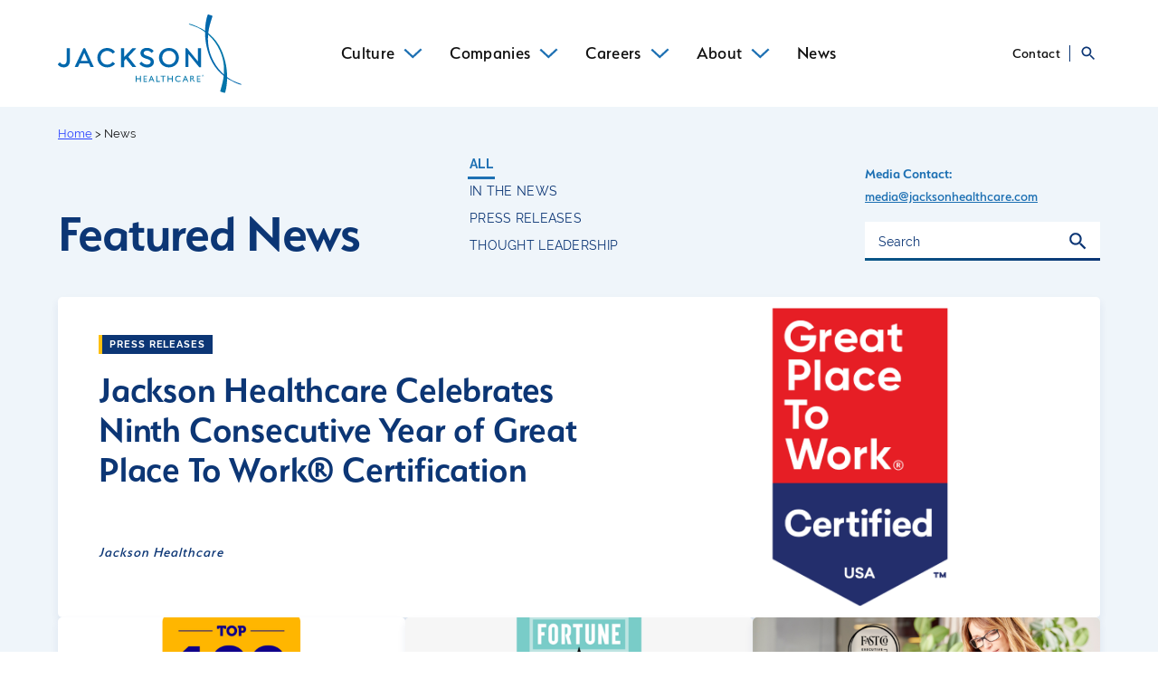

--- FILE ---
content_type: text/html; charset=UTF-8
request_url: https://jacksonhealthcare.com/news/
body_size: 15201
content:


<!DOCTYPE html>
<html lang="en" class="has-navbar-fixed-top">

<head>
  <meta charset="UTF-8">
  <meta name="viewport" content="width=device-width, initial-scale=1.0">
  <meta http-equiv="X-UA-Compatible" content="ie=edge">
  <title>News - Jackson Healthcare</title>

  <!-- Google Tag Manager -->
  <script>(function(w,d,s,l,i){w[l]=w[l]||[];w[l].push({'gtm.start':
  new Date().getTime(),event:'gtm.js'});var f=d.getElementsByTagName(s)[0],
  j=d.createElement(s),dl=l!='dataLayer'?'&l='+l:'';j.async=true;j.src=
  'https://www.googletagmanager.com/gtm.js?id='+i+dl;f.parentNode.insertBefore(j,f);
  })(window,document,'script','dataLayer','GTM-TX2WLPX');</script>
  <!-- End Google Tag Manager -->

  <script src="https://unpkg.com/scrollreveal"></script>
  <link rel="stylesheet" href="https://use.typekit.net/lsc0goj.css">
    <meta name='robots' content='index, follow, max-image-preview:large, max-snippet:-1, max-video-preview:-1' />
	<style>img:is([sizes="auto" i], [sizes^="auto," i]) { contain-intrinsic-size: 3000px 1500px }</style>
	
	<!-- This site is optimized with the Yoast SEO plugin v26.7 - https://yoast.com/wordpress/plugins/seo/ -->
	<meta name="description" content="Explore the latest news and announcements from Jackson Healthcare all in one place." />
	<link rel="canonical" href="https://jacksonhealthcare.com/news/" />
	<meta property="og:locale" content="en_US" />
	<meta property="og:type" content="article" />
	<meta property="og:title" content="News - Jackson Healthcare" />
	<meta property="og:description" content="Explore the latest news and announcements from Jackson Healthcare all in one place." />
	<meta property="og:url" content="https://jacksonhealthcare.com/news/" />
	<meta property="og:site_name" content="Jackson Healthcare" />
	<meta property="article:modified_time" content="2025-12-30T20:35:47+00:00" />
	<meta name="twitter:card" content="summary_large_image" />
	<meta name="twitter:label1" content="Est. reading time" />
	<meta name="twitter:data1" content="1 minute" />
	<script type="application/ld+json" class="yoast-schema-graph">{"@context":"https://schema.org","@graph":[{"@type":"WebPage","@id":"https://jacksonhealthcare.com/news/","url":"https://jacksonhealthcare.com/news/","name":"News - Jackson Healthcare","isPartOf":{"@id":"http://jacksonhealthcare.com/#website"},"datePublished":"2020-07-29T13:43:31+00:00","dateModified":"2025-12-30T20:35:47+00:00","description":"Explore the latest news and announcements from Jackson Healthcare all in one place.","breadcrumb":{"@id":"https://jacksonhealthcare.com/news/#breadcrumb"},"inLanguage":"en-US","potentialAction":[{"@type":"ReadAction","target":["https://jacksonhealthcare.com/news/"]}]},{"@type":"BreadcrumbList","@id":"https://jacksonhealthcare.com/news/#breadcrumb","itemListElement":[{"@type":"ListItem","position":1,"name":"Home","item":"https://jacksonhealthcare.com/"},{"@type":"ListItem","position":2,"name":"News"}]},{"@type":"WebSite","@id":"http://jacksonhealthcare.com/#website","url":"http://jacksonhealthcare.com/","name":"Jackson Healthcare","description":"Healthcare","potentialAction":[{"@type":"SearchAction","target":{"@type":"EntryPoint","urlTemplate":"http://jacksonhealthcare.com/?s={search_term_string}"},"query-input":{"@type":"PropertyValueSpecification","valueRequired":true,"valueName":"search_term_string"}}],"inLanguage":"en-US"}]}</script>
	<!-- / Yoast SEO plugin. -->


<link rel='dns-prefetch' href='//static.addtoany.com' />
		<style>
			.lazyload,
			.lazyloading {
				max-width: 100%;
			}
		</style>
		<style id='classic-theme-styles-inline-css' type='text/css'>
/*! This file is auto-generated */
.wp-block-button__link{color:#fff;background-color:#32373c;border-radius:9999px;box-shadow:none;text-decoration:none;padding:calc(.667em + 2px) calc(1.333em + 2px);font-size:1.125em}.wp-block-file__button{background:#32373c;color:#fff;text-decoration:none}
</style>
<link rel='stylesheet' id='activecampaign-form-block-css' href='https://jacksonhealthcare.com/wp-content/plugins/activecampaign-subscription-forms/activecampaign-form-block/build/style-index.css?ver=1769013070' type='text/css' media='all' />
<style id='global-styles-inline-css' type='text/css'>
:root{--wp--preset--aspect-ratio--square: 1;--wp--preset--aspect-ratio--4-3: 4/3;--wp--preset--aspect-ratio--3-4: 3/4;--wp--preset--aspect-ratio--3-2: 3/2;--wp--preset--aspect-ratio--2-3: 2/3;--wp--preset--aspect-ratio--16-9: 16/9;--wp--preset--aspect-ratio--9-16: 9/16;--wp--preset--color--black: #000000;--wp--preset--color--cyan-bluish-gray: #abb8c3;--wp--preset--color--white: #ffffff;--wp--preset--color--pale-pink: #f78da7;--wp--preset--color--vivid-red: #cf2e2e;--wp--preset--color--luminous-vivid-orange: #ff6900;--wp--preset--color--luminous-vivid-amber: #fcb900;--wp--preset--color--light-green-cyan: #7bdcb5;--wp--preset--color--vivid-green-cyan: #00d084;--wp--preset--color--pale-cyan-blue: #8ed1fc;--wp--preset--color--vivid-cyan-blue: #0693e3;--wp--preset--color--vivid-purple: #9b51e0;--wp--preset--gradient--vivid-cyan-blue-to-vivid-purple: linear-gradient(135deg,rgba(6,147,227,1) 0%,rgb(155,81,224) 100%);--wp--preset--gradient--light-green-cyan-to-vivid-green-cyan: linear-gradient(135deg,rgb(122,220,180) 0%,rgb(0,208,130) 100%);--wp--preset--gradient--luminous-vivid-amber-to-luminous-vivid-orange: linear-gradient(135deg,rgba(252,185,0,1) 0%,rgba(255,105,0,1) 100%);--wp--preset--gradient--luminous-vivid-orange-to-vivid-red: linear-gradient(135deg,rgba(255,105,0,1) 0%,rgb(207,46,46) 100%);--wp--preset--gradient--very-light-gray-to-cyan-bluish-gray: linear-gradient(135deg,rgb(238,238,238) 0%,rgb(169,184,195) 100%);--wp--preset--gradient--cool-to-warm-spectrum: linear-gradient(135deg,rgb(74,234,220) 0%,rgb(151,120,209) 20%,rgb(207,42,186) 40%,rgb(238,44,130) 60%,rgb(251,105,98) 80%,rgb(254,248,76) 100%);--wp--preset--gradient--blush-light-purple: linear-gradient(135deg,rgb(255,206,236) 0%,rgb(152,150,240) 100%);--wp--preset--gradient--blush-bordeaux: linear-gradient(135deg,rgb(254,205,165) 0%,rgb(254,45,45) 50%,rgb(107,0,62) 100%);--wp--preset--gradient--luminous-dusk: linear-gradient(135deg,rgb(255,203,112) 0%,rgb(199,81,192) 50%,rgb(65,88,208) 100%);--wp--preset--gradient--pale-ocean: linear-gradient(135deg,rgb(255,245,203) 0%,rgb(182,227,212) 50%,rgb(51,167,181) 100%);--wp--preset--gradient--electric-grass: linear-gradient(135deg,rgb(202,248,128) 0%,rgb(113,206,126) 100%);--wp--preset--gradient--midnight: linear-gradient(135deg,rgb(2,3,129) 0%,rgb(40,116,252) 100%);--wp--preset--font-size--small: 13px;--wp--preset--font-size--medium: 20px;--wp--preset--font-size--large: 36px;--wp--preset--font-size--x-large: 42px;--wp--preset--spacing--20: 0.44rem;--wp--preset--spacing--30: 0.67rem;--wp--preset--spacing--40: 1rem;--wp--preset--spacing--50: 1.5rem;--wp--preset--spacing--60: 2.25rem;--wp--preset--spacing--70: 3.38rem;--wp--preset--spacing--80: 5.06rem;--wp--preset--shadow--natural: 6px 6px 9px rgba(0, 0, 0, 0.2);--wp--preset--shadow--deep: 12px 12px 50px rgba(0, 0, 0, 0.4);--wp--preset--shadow--sharp: 6px 6px 0px rgba(0, 0, 0, 0.2);--wp--preset--shadow--outlined: 6px 6px 0px -3px rgba(255, 255, 255, 1), 6px 6px rgba(0, 0, 0, 1);--wp--preset--shadow--crisp: 6px 6px 0px rgba(0, 0, 0, 1);}:where(.is-layout-flex){gap: 0.5em;}:where(.is-layout-grid){gap: 0.5em;}body .is-layout-flex{display: flex;}.is-layout-flex{flex-wrap: wrap;align-items: center;}.is-layout-flex > :is(*, div){margin: 0;}body .is-layout-grid{display: grid;}.is-layout-grid > :is(*, div){margin: 0;}:where(.wp-block-columns.is-layout-flex){gap: 2em;}:where(.wp-block-columns.is-layout-grid){gap: 2em;}:where(.wp-block-post-template.is-layout-flex){gap: 1.25em;}:where(.wp-block-post-template.is-layout-grid){gap: 1.25em;}.has-black-color{color: var(--wp--preset--color--black) !important;}.has-cyan-bluish-gray-color{color: var(--wp--preset--color--cyan-bluish-gray) !important;}.has-white-color{color: var(--wp--preset--color--white) !important;}.has-pale-pink-color{color: var(--wp--preset--color--pale-pink) !important;}.has-vivid-red-color{color: var(--wp--preset--color--vivid-red) !important;}.has-luminous-vivid-orange-color{color: var(--wp--preset--color--luminous-vivid-orange) !important;}.has-luminous-vivid-amber-color{color: var(--wp--preset--color--luminous-vivid-amber) !important;}.has-light-green-cyan-color{color: var(--wp--preset--color--light-green-cyan) !important;}.has-vivid-green-cyan-color{color: var(--wp--preset--color--vivid-green-cyan) !important;}.has-pale-cyan-blue-color{color: var(--wp--preset--color--pale-cyan-blue) !important;}.has-vivid-cyan-blue-color{color: var(--wp--preset--color--vivid-cyan-blue) !important;}.has-vivid-purple-color{color: var(--wp--preset--color--vivid-purple) !important;}.has-black-background-color{background-color: var(--wp--preset--color--black) !important;}.has-cyan-bluish-gray-background-color{background-color: var(--wp--preset--color--cyan-bluish-gray) !important;}.has-white-background-color{background-color: var(--wp--preset--color--white) !important;}.has-pale-pink-background-color{background-color: var(--wp--preset--color--pale-pink) !important;}.has-vivid-red-background-color{background-color: var(--wp--preset--color--vivid-red) !important;}.has-luminous-vivid-orange-background-color{background-color: var(--wp--preset--color--luminous-vivid-orange) !important;}.has-luminous-vivid-amber-background-color{background-color: var(--wp--preset--color--luminous-vivid-amber) !important;}.has-light-green-cyan-background-color{background-color: var(--wp--preset--color--light-green-cyan) !important;}.has-vivid-green-cyan-background-color{background-color: var(--wp--preset--color--vivid-green-cyan) !important;}.has-pale-cyan-blue-background-color{background-color: var(--wp--preset--color--pale-cyan-blue) !important;}.has-vivid-cyan-blue-background-color{background-color: var(--wp--preset--color--vivid-cyan-blue) !important;}.has-vivid-purple-background-color{background-color: var(--wp--preset--color--vivid-purple) !important;}.has-black-border-color{border-color: var(--wp--preset--color--black) !important;}.has-cyan-bluish-gray-border-color{border-color: var(--wp--preset--color--cyan-bluish-gray) !important;}.has-white-border-color{border-color: var(--wp--preset--color--white) !important;}.has-pale-pink-border-color{border-color: var(--wp--preset--color--pale-pink) !important;}.has-vivid-red-border-color{border-color: var(--wp--preset--color--vivid-red) !important;}.has-luminous-vivid-orange-border-color{border-color: var(--wp--preset--color--luminous-vivid-orange) !important;}.has-luminous-vivid-amber-border-color{border-color: var(--wp--preset--color--luminous-vivid-amber) !important;}.has-light-green-cyan-border-color{border-color: var(--wp--preset--color--light-green-cyan) !important;}.has-vivid-green-cyan-border-color{border-color: var(--wp--preset--color--vivid-green-cyan) !important;}.has-pale-cyan-blue-border-color{border-color: var(--wp--preset--color--pale-cyan-blue) !important;}.has-vivid-cyan-blue-border-color{border-color: var(--wp--preset--color--vivid-cyan-blue) !important;}.has-vivid-purple-border-color{border-color: var(--wp--preset--color--vivid-purple) !important;}.has-vivid-cyan-blue-to-vivid-purple-gradient-background{background: var(--wp--preset--gradient--vivid-cyan-blue-to-vivid-purple) !important;}.has-light-green-cyan-to-vivid-green-cyan-gradient-background{background: var(--wp--preset--gradient--light-green-cyan-to-vivid-green-cyan) !important;}.has-luminous-vivid-amber-to-luminous-vivid-orange-gradient-background{background: var(--wp--preset--gradient--luminous-vivid-amber-to-luminous-vivid-orange) !important;}.has-luminous-vivid-orange-to-vivid-red-gradient-background{background: var(--wp--preset--gradient--luminous-vivid-orange-to-vivid-red) !important;}.has-very-light-gray-to-cyan-bluish-gray-gradient-background{background: var(--wp--preset--gradient--very-light-gray-to-cyan-bluish-gray) !important;}.has-cool-to-warm-spectrum-gradient-background{background: var(--wp--preset--gradient--cool-to-warm-spectrum) !important;}.has-blush-light-purple-gradient-background{background: var(--wp--preset--gradient--blush-light-purple) !important;}.has-blush-bordeaux-gradient-background{background: var(--wp--preset--gradient--blush-bordeaux) !important;}.has-luminous-dusk-gradient-background{background: var(--wp--preset--gradient--luminous-dusk) !important;}.has-pale-ocean-gradient-background{background: var(--wp--preset--gradient--pale-ocean) !important;}.has-electric-grass-gradient-background{background: var(--wp--preset--gradient--electric-grass) !important;}.has-midnight-gradient-background{background: var(--wp--preset--gradient--midnight) !important;}.has-small-font-size{font-size: var(--wp--preset--font-size--small) !important;}.has-medium-font-size{font-size: var(--wp--preset--font-size--medium) !important;}.has-large-font-size{font-size: var(--wp--preset--font-size--large) !important;}.has-x-large-font-size{font-size: var(--wp--preset--font-size--x-large) !important;}
:where(.wp-block-post-template.is-layout-flex){gap: 1.25em;}:where(.wp-block-post-template.is-layout-grid){gap: 1.25em;}
:where(.wp-block-columns.is-layout-flex){gap: 2em;}:where(.wp-block-columns.is-layout-grid){gap: 2em;}
:root :where(.wp-block-pullquote){font-size: 1.5em;line-height: 1.6;}
</style>
<link rel='stylesheet' id='contact-form-7-css' href='https://jacksonhealthcare.com/wp-content/plugins/contact-form-7/includes/css/styles.css?ver=6.1.4' type='text/css' media='all' />
<link rel='stylesheet' id='searchandfilter-css' href='https://jacksonhealthcare.com/wp-content/plugins/search-filter/style.css?ver=1' type='text/css' media='all' />
<link rel='stylesheet' id='jh-slick-style-css' href='https://jacksonhealthcare.com/wp-content/themes/jackson-healthcare/libraries/slick/slick.css?ver=20:20:08' type='text/css' media='all' />
<link rel='stylesheet' id='jh-slick-theme-css' href='https://jacksonhealthcare.com/wp-content/themes/jackson-healthcare/libraries/slick/accessible-slick-theme.min.css?ver=20:20:08' type='text/css' media='all' />
<link rel='stylesheet' id='jh-slick-min-css' href='https://jacksonhealthcare.com/wp-content/themes/jackson-healthcare/libraries/slick/slick.min.css?ver=20:20:08' type='text/css' media='all' />
<link rel='stylesheet' id='basic-theme-news-css' href='https://jacksonhealthcare.com/wp-content/themes/jackson-healthcare/dist/css/news.css?ver=20:20:08' type='text/css' media='all' />
<link rel='stylesheet' id='addtoany-css' href='https://jacksonhealthcare.com/wp-content/plugins/add-to-any/addtoany.min.css?ver=1.16' type='text/css' media='all' />
<script type="text/javascript" src="https://jacksonhealthcare.com/wp-includes/js/jquery/jquery.min.js?ver=3.7.1" id="jquery-core-js"></script>
<script type="text/javascript" src="https://jacksonhealthcare.com/wp-includes/js/jquery/jquery-migrate.min.js?ver=3.4.1" id="jquery-migrate-js"></script>
<script type="text/javascript" id="jh_loadmore_scripts-js-extra">
/* <![CDATA[ */
var jh_loadmore_params = {"ajaxurl":"https:\/\/jacksonhealthcare.com\/wp-admin\/admin-ajax.php","posts":"a:66:{s:4:\"page\";i:0;s:8:\"pagename\";s:4:\"news\";s:5:\"error\";s:0:\"\";s:1:\"m\";s:0:\"\";s:1:\"p\";i:0;s:11:\"post_parent\";s:0:\"\";s:7:\"subpost\";s:0:\"\";s:10:\"subpost_id\";s:0:\"\";s:10:\"attachment\";s:0:\"\";s:13:\"attachment_id\";i:0;s:4:\"name\";s:4:\"news\";s:7:\"page_id\";i:0;s:6:\"second\";s:0:\"\";s:6:\"minute\";s:0:\"\";s:4:\"hour\";s:0:\"\";s:3:\"day\";i:0;s:8:\"monthnum\";i:0;s:4:\"year\";i:0;s:1:\"w\";i:0;s:13:\"category_name\";s:0:\"\";s:3:\"tag\";s:0:\"\";s:3:\"cat\";s:0:\"\";s:6:\"tag_id\";s:0:\"\";s:6:\"author\";s:0:\"\";s:11:\"author_name\";s:0:\"\";s:4:\"feed\";s:0:\"\";s:2:\"tb\";s:0:\"\";s:5:\"paged\";i:0;s:8:\"meta_key\";s:0:\"\";s:10:\"meta_value\";s:0:\"\";s:7:\"preview\";s:0:\"\";s:1:\"s\";s:0:\"\";s:8:\"sentence\";s:0:\"\";s:5:\"title\";s:0:\"\";s:6:\"fields\";s:3:\"all\";s:10:\"menu_order\";s:0:\"\";s:5:\"embed\";s:0:\"\";s:12:\"category__in\";a:0:{}s:16:\"category__not_in\";a:0:{}s:13:\"category__and\";a:0:{}s:8:\"post__in\";a:0:{}s:12:\"post__not_in\";a:0:{}s:13:\"post_name__in\";a:0:{}s:7:\"tag__in\";a:0:{}s:11:\"tag__not_in\";a:0:{}s:8:\"tag__and\";a:0:{}s:12:\"tag_slug__in\";a:0:{}s:13:\"tag_slug__and\";a:0:{}s:15:\"post_parent__in\";a:0:{}s:19:\"post_parent__not_in\";a:0:{}s:10:\"author__in\";a:0:{}s:14:\"author__not_in\";a:0:{}s:14:\"search_columns\";a:0:{}s:19:\"ignore_sticky_posts\";b:0;s:16:\"suppress_filters\";b:0;s:13:\"cache_results\";b:1;s:22:\"update_post_term_cache\";b:1;s:22:\"update_menu_item_cache\";b:0;s:19:\"lazy_load_term_meta\";b:1;s:22:\"update_post_meta_cache\";b:1;s:9:\"post_type\";s:0:\"\";s:14:\"posts_per_page\";i:10;s:8:\"nopaging\";b:0;s:17:\"comments_per_page\";s:2:\"50\";s:13:\"no_found_rows\";b:0;s:5:\"order\";s:4:\"DESC\";}","current_page":"1","max_page":"0"};
/* ]]> */
</script>
<script type="text/javascript" src="https://jacksonhealthcare.com/wp-content/themes/jackson-healthcare/src/templates/news/loadmore.js?ver=6.8.3" id="jh_loadmore_scripts-js"></script>
<script type="text/javascript" id="addtoany-core-js-before">
/* <![CDATA[ */
window.a2a_config=window.a2a_config||{};a2a_config.callbacks=[];a2a_config.overlays=[];a2a_config.templates={};
/* ]]> */
</script>
<script type="text/javascript" defer src="https://static.addtoany.com/menu/page.js" id="addtoany-core-js"></script>
<script type="text/javascript" defer src="https://jacksonhealthcare.com/wp-content/plugins/add-to-any/addtoany.min.js?ver=1.1" id="addtoany-jquery-js"></script>
<link rel="https://api.w.org/" href="https://jacksonhealthcare.com/wp-json/" /><link rel="alternate" title="JSON" type="application/json" href="https://jacksonhealthcare.com/wp-json/wp/v2/pages/18" />		<script>
			document.documentElement.className = document.documentElement.className.replace('no-js', 'js');
		</script>
				<style>
			.no-js img.lazyload {
				display: none;
			}

			figure.wp-block-image img.lazyloading {
				min-width: 150px;
			}

			.lazyload,
			.lazyloading {
				--smush-placeholder-width: 100px;
				--smush-placeholder-aspect-ratio: 1/1;
				width: var(--smush-image-width, var(--smush-placeholder-width)) !important;
				aspect-ratio: var(--smush-image-aspect-ratio, var(--smush-placeholder-aspect-ratio)) !important;
			}

						.lazyload, .lazyloading {
				opacity: 0;
			}

			.lazyloaded {
				opacity: 1;
				transition: opacity 400ms;
				transition-delay: 0ms;
			}

					</style>
		<link rel="icon" href="https://jacksonhealthcare.com/wp-content/uploads/2020/09/cropped-JH_2C-helix-01-32x32.png" sizes="32x32" />
<link rel="icon" href="https://jacksonhealthcare.com/wp-content/uploads/2020/09/cropped-JH_2C-helix-01-192x192.png" sizes="192x192" />
<link rel="apple-touch-icon" href="https://jacksonhealthcare.com/wp-content/uploads/2020/09/cropped-JH_2C-helix-01-180x180.png" />
<meta name="msapplication-TileImage" content="https://jacksonhealthcare.com/wp-content/uploads/2020/09/cropped-JH_2C-helix-01-270x270.png" />
		<style type="text/css" id="wp-custom-css">
			/* Contact page contact form */
.page-template-contact ._checkbox-radio input {
	width: unset !important;
	margin-right: 5px;
}

/* Career Fair Active Campaign Pop-Up */
.home form img._full_width._form-image,
.page-template-careers form img._full_width._form-image,
.page-template-search-apply img._full_width._form-image {
    display: block !important;
}

/* Search and Apply */
.page-template-search-apply section:nth-of-type(5),
.page-template-search-apply section:nth-of-type(6) {
    display: none;
}


@media (min-width: 769px) {
	.layered-image-text .image {
		top: 30px;
	}
}

.careers-video .scale-video {
    max-width: 1200px;
    margin: 40px auto;
    padding-top: 43.25%;
}
@media all and (max-width: 769px) {
    .careers-video .scale-video {
        padding-top: 56.25%;
    }
}

.page-template-search-apply .careers-video p.video-text {
	    max-width: 1200px;
    	margin: 0 auto;
			text-align: left;
}		</style>
		  <script src="https://cdnjs.cloudflare.com/ajax/libs/jquery-modal/0.9.1/jquery.modal.min.js"></script>
  <link rel="stylesheet" href="https://cdnjs.cloudflare.com/ajax/libs/jquery-modal/0.9.1/jquery.modal.min.css" />
</head>

<body class="wp-singular page-template page-template-news page-template-news-php page page-id-18 wp-theme-jackson-healthcare">
<!-- Google Tag Manager (noscript) -->
<noscript><iframe src="https://www.googletagmanager.com/ns.html?id=GTM-TX2WLPX"
height="0" width="0" style="display:none;visibility:hidden"></iframe></noscript>
<!-- End Google Tag Manager (noscript) -->

  <header>
  <div class="skipnav"><a href="#maincontent">Skip to main content</a></div>

    <nav class="navbar is-fixed-top" aria-label="Jackson Healthcare menu" role="navigation">
      <div class="container">
        <div class="navbar-brand">
          <a class="navbar-item" href="/">
            <img class="jackson-logo lazyload" data-src="https://jacksonhealthcare.com/wp-content/themes/jackson-healthcare/assets/JH_2C.svg" alt="Jackson health care logo, home page" src="[data-uri]">
          </a>
          <button role="button" class="navbar-burger burger" aria-label="menu" aria-expanded="false" data-target="jh-nav">
            <span aria-hidden="true"></span>
            <span aria-hidden="true"></span>
            <span aria-hidden="true"></span>
          </button>
        </div>
        <div id="jh-nav" class="navbar-menu">
          <div class="navbar-start navbar-center"><ul id="menu-main-nav" class="navbar-menu" role="menubar" aria-label="Jackson Healthcare menu"><li role="none" id="menu-item-5147" class="navbar-item has-dropdown straight-drop menu-item menu-item-type-post_type menu-item-object-page menu-item-has-children menu-item-5147 menu-item-culture"><a role="menuitem" aria-label="Culture"  href="https://jacksonhealthcare.com/culture/" class="navbar-item">Culture</a><button class="sub-menu-toggle" aria-label="Culture"></button>
<div aria-expanded='false' aria-haspopup='true' class='jh-submenu sub-menu-wrap'>
        <ul tabindex='0' role='menu' aria-label='Jackson Healthcare menu' class='sub-menu'>
	<li role="none" id="menu-item-4572" class="navbar-item menu-item menu-item-type-post_type menu-item-object-page menu-item-4572 menu-item-overview"><a role="menuitem" aria-label="Culture Overview"  href="https://jacksonhealthcare.com/culture/" class="navbar-item">Overview</a></li>
	<li role="none" id="menu-item-3305" class="navbar-item menu-item menu-item-type-post_type menu-item-object-page menu-item-3305 menu-item-corporate_campus"><a role="menuitem" aria-label="Corporate Campus"  href="https://jacksonhealthcare.com/culture/corporate-campus/" class="navbar-item">Corporate Campus</a></li>
	<li role="none" id="menu-item-4568" class="navbar-item menu-item menu-item-type-post_type menu-item-object-page menu-item-4568 menu-item-campus_amenities"><a role="menuitem" aria-label="Campus Amenities"  href="https://jacksonhealthcare.com/culture/campus-amenities/" class="navbar-item">Campus Amenities</a></li>
	<li role="none" id="menu-item-3304" class="navbar-item menu-item menu-item-type-post_type menu-item-object-page menu-item-3304 menu-item-lovelifts"><a role="menuitem" aria-label="LoveLifts"  href="https://jacksonhealthcare.com/culture/lovelifts/" class="navbar-item">LoveLifts</a></li>
	<li role="none" id="menu-item-4567" class="navbar-item menu-item menu-item-type-post_type menu-item-object-page menu-item-4567 menu-item-community_volunteerism"><a role="menuitem" aria-label="Community Volunteerism"  href="https://jacksonhealthcare.com/culture/community-volunteerism/" class="navbar-item">Community Volunteerism</a></li>
</ul></div>
</li>
<li role="none" id="menu-item-5146" class="navbar-item has-dropdown menu-item menu-item-type-post_type menu-item-object-page menu-item-has-children menu-item-5146 menu-item-companies"><a role="menuitem" aria-label="Companies"  href="https://jacksonhealthcare.com/companies/" class="navbar-item">Companies</a><button class="sub-menu-toggle" aria-label="Companies"></button>
<div aria-expanded='false' aria-haspopup='true' class='jh-submenu sub-menu-wrap'>
        <ul tabindex='0' role='menu' aria-label='Jackson Healthcare menu' class='sub-menu'>
	<li role="none" id="menu-item-4570" class="navbar-item menu-item menu-item-type-post_type menu-item-object-page menu-item-4570 menu-item-view_all_companies"><a role="menuitem" aria-label="View All Companies"  href="https://jacksonhealthcare.com/companies/" class="navbar-item">View All Companies</a></li>
	<li role="none" id="menu-item-3308" class="navbar-item menu-item menu-item-type-post_type menu-item-object-companies menu-item-3308 menu-item-avant_healthcare_professionals"><a role="menuitem" aria-label="Avant Healthcare Professionals"  href="https://jacksonhealthcare.com/companies/avant-healthcare-professionals/" class="navbar-item">Avant Healthcare Professionals</a></li>
	<li role="none" id="menu-item-3309" class="navbar-item menu-item menu-item-type-post_type menu-item-object-companies menu-item-3309 menu-item-care_logistics"><a role="menuitem" aria-label="Care Logistics"  href="https://jacksonhealthcare.com/companies/care-logistics/" class="navbar-item">Care Logistics</a></li>
	<li role="none" id="menu-item-11219" class="navbar-item menu-item menu-item-type-post_type menu-item-object-companies menu-item-11219 menu-item-continuous_care"><a role="menuitem" aria-label="Continuous Care"  href="https://jacksonhealthcare.com/companies/continuous-care/" class="navbar-item">Continuous Care</a></li>
	<li role="none" id="menu-item-3317" class="navbar-item menu-item menu-item-type-post_type menu-item-object-companies menu-item-3317 menu-item-hwl"><a role="menuitem" aria-label="HWL"  href="https://jacksonhealthcare.com/companies/hwl/" class="navbar-item">HWL</a></li>
	<li role="none" id="menu-item-9274" class="navbar-item menu-item menu-item-type-post_type menu-item-object-companies menu-item-9274 menu-item-inlightened"><a role="menuitem" aria-label="Inlightened"  href="https://jacksonhealthcare.com/companies/inlightened/" class="navbar-item">Inlightened</a></li>
	<li role="none" id="menu-item-3307" class="navbar-item menu-item menu-item-type-post_type menu-item-object-companies menu-item-3307 menu-item-jackson_and_coker_locum_tenens"><a role="menuitem" aria-label="Jackson and Coker Locum Tenens"  href="https://jacksonhealthcare.com/companies/jackson-coker/" class="navbar-item">Jackson and Coker Locum Tenens</a></li>
	<li role="none" id="menu-item-10846" class="navbar-item menu-item menu-item-type-post_type menu-item-object-companies menu-item-10846 menu-item-jackson_healthpros"><a role="menuitem" aria-label="Jackson HealthPros"  href="https://jacksonhealthcare.com/companies/jackson-healthpros/" class="navbar-item">Jackson HealthPros</a></li>
	<li role="none" id="menu-item-8635" class="navbar-item allow-wrap menu-item menu-item-type-post_type menu-item-object-companies menu-item-8635 menu-item-jackson_healthcare_government_services"><a role="menuitem" aria-label="Jackson Healthcare Government Services"  href="https://jacksonhealthcare.com/companies/jackson-healthcare-government-services/" class="navbar-item">Jackson Healthcare Government Services</a></li>
	<li role="none" id="menu-item-3311" class="navbar-item menu-item menu-item-type-post_type menu-item-object-companies menu-item-3311 menu-item-jackson_nurse_professionals"><a role="menuitem" aria-label="Jackson Nurse Professionals"  href="https://jacksonhealthcare.com/companies/jackson-nurse-professionals/" class="navbar-item">Jackson Nurse Professionals</a></li>
	<li role="none" id="menu-item-3346" class="navbar-item menu-item menu-item-type-post_type menu-item-object-companies menu-item-3346 menu-item-jackson_pharmacypros"><a role="menuitem" aria-label="Jackson PharmacyPros"  href="https://jacksonhealthcare.com/companies/jackson-pharmacy-professionals/" class="navbar-item">Jackson PharmacyPros</a></li>
	<li role="none" id="menu-item-3310" class="navbar-item menu-item menu-item-type-post_type menu-item-object-companies menu-item-3310 menu-item-jackson_physician_search"><a role="menuitem" aria-label="Jackson Physician Search"  href="https://jacksonhealthcare.com/companies/jackson-physician-search/" class="navbar-item">Jackson Physician Search</a></li>
	<li role="none" id="menu-item-3314" class="navbar-item menu-item menu-item-type-post_type menu-item-object-companies menu-item-3314 menu-item-jackson_therapy_partners"><a role="menuitem" aria-label="Jackson Therapy Partners"  href="https://jacksonhealthcare.com/companies/jackson-therapy-partners/" class="navbar-item">Jackson Therapy Partners</a></li>
	<li role="none" id="menu-item-9727" class="navbar-item menu-item menu-item-type-custom menu-item-object-custom menu-item-9727 menu-item-kimedics"><a role="menuitem" aria-label="Kimedics"  href="https://jacksonhealthcare.com/companies/kimedics/" class="navbar-item">Kimedics</a></li>
	<li role="none" id="menu-item-3315" class="navbar-item menu-item menu-item-type-post_type menu-item-object-companies menu-item-3315 menu-item-kirby_bates_associates"><a role="menuitem" aria-label="Kirby Bates Associates"  href="https://jacksonhealthcare.com/companies/kirby-bates/" class="navbar-item">Kirby Bates Associates</a></li>
	<li role="none" id="menu-item-3306" class="navbar-item menu-item menu-item-type-post_type menu-item-object-companies menu-item-3306 menu-item-locumtenens.com"><a role="menuitem" aria-label="LocumTenens.com"  href="https://jacksonhealthcare.com/companies/locumtenens-com/" class="navbar-item">LocumTenens.com</a></li>
	<li role="none" id="menu-item-9740" class="navbar-item menu-item menu-item-type-custom menu-item-object-custom menu-item-9740 menu-item-lrs_healthcare"><a role="menuitem" aria-label="LRS Healthcare"  href="/companies/lrs-healthcare" class="navbar-item">LRS Healthcare</a></li>
	<li role="none" id="menu-item-3316" class="navbar-item menu-item menu-item-type-post_type menu-item-object-companies menu-item-3316 menu-item-parker_staffing"><a role="menuitem" aria-label="Parker Staffing"  href="https://jacksonhealthcare.com/companies/parker-staffing/" class="navbar-item">Parker Staffing</a></li>
	<li role="none" id="menu-item-3313" class="navbar-item menu-item menu-item-type-post_type menu-item-object-companies menu-item-3313 menu-item-premier_anesthesia"><a role="menuitem" aria-label="Premier Anesthesia"  href="https://jacksonhealthcare.com/companies/premier-anesthesia/" class="navbar-item">Premier Anesthesia</a></li>
	<li role="none" id="menu-item-3319" class="navbar-item menu-item menu-item-type-post_type menu-item-object-companies menu-item-3319 menu-item-sullivan_healthcare_consulting"><a role="menuitem" aria-label="Sullivan Healthcare Consulting"  href="https://jacksonhealthcare.com/companies/sullivan-healthcare-consulting/" class="navbar-item">Sullivan Healthcare Consulting</a></li>
	<li role="none" id="menu-item-7455" class="navbar-item menu-item menu-item-type-post_type menu-item-object-companies menu-item-7455 menu-item-usantibiotics"><a role="menuitem" aria-label="USAntibiotics"  href="https://jacksonhealthcare.com/companies/usantibiotics/" class="navbar-item">USAntibiotics</a></li>
	<li role="none" id="menu-item-10270" class="navbar-item menu-item menu-item-type-post_type menu-item-object-companies menu-item-10270 menu-item-venn_workforce_optimization"><a role="menuitem" aria-label="Venn Workforce Optimization"  href="https://jacksonhealthcare.com/companies/venn/" class="navbar-item">Venn Workforce Optimization</a></li>
</ul></div>
</li>
<li role="none" id="menu-item-5145" class="navbar-item has-dropdown straight-drop menu-item menu-item-type-post_type menu-item-object-page menu-item-has-children menu-item-5145 menu-item-careers"><a role="menuitem" aria-label="Careers"  href="https://jacksonhealthcare.com/careers/" class="navbar-item">Careers</a><button class="sub-menu-toggle" aria-label="Careers"></button>
<div aria-expanded='false' aria-haspopup='true' class='jh-submenu sub-menu-wrap'>
        <ul tabindex='0' role='menu' aria-label='Jackson Healthcare menu' class='sub-menu'>
	<li role="none" id="menu-item-4571" class="navbar-item menu-item menu-item-type-post_type menu-item-object-page menu-item-4571 menu-item-overview"><a role="menuitem" aria-label="Careers Overview"  href="https://jacksonhealthcare.com/careers/" class="navbar-item">Overview</a></li>
	<li role="none" id="menu-item-3337" class="navbar-item menu-item menu-item-type-post_type menu-item-object-page menu-item-3337 menu-item-search_&#038;_apply"><a role="menuitem" aria-label="Search &#038; Apply"  href="https://jacksonhealthcare.com/careers/search-apply/" class="navbar-item">Search &#038; Apply</a></li>
	<li role="none" id="menu-item-4559" class="navbar-item menu-item menu-item-type-post_type menu-item-object-page menu-item-4559 menu-item-life_@_jh"><a role="menuitem" aria-label="Life @ JH"  href="https://jacksonhealthcare.com/careers/life-at-jacksonhealthcare/" class="navbar-item">Life @ JH</a></li>
</ul></div>
</li>
<li role="none" id="menu-item-5144" class="navbar-item has-dropdown straight-drop menu-item menu-item-type-post_type menu-item-object-page menu-item-has-children menu-item-5144 menu-item-about"><a role="menuitem" aria-label="About"  href="https://jacksonhealthcare.com/about/" class="navbar-item">About</a><button class="sub-menu-toggle" aria-label="About"></button>
<div aria-expanded='false' aria-haspopup='true' class='jh-submenu sub-menu-wrap'>
        <ul tabindex='0' role='menu' aria-label='Jackson Healthcare menu' class='sub-menu'>
	<li role="none" id="menu-item-4566" class="navbar-item menu-item menu-item-type-post_type menu-item-object-page menu-item-4566 menu-item-overview"><a role="menuitem" aria-label="About Overview"  href="https://jacksonhealthcare.com/about/" class="navbar-item">Overview</a></li>
	<li role="none" id="menu-item-3335" class="navbar-item menu-item menu-item-type-post_type menu-item-object-page menu-item-3335 menu-item-executive_team"><a role="menuitem" aria-label="Executive Team"  href="https://jacksonhealthcare.com/about/executive-leadership/" class="navbar-item">Executive Team</a></li>
	<li role="none" id="menu-item-3334" class="navbar-item menu-item menu-item-type-post_type menu-item-object-page menu-item-3334 menu-item-advisory_board"><a role="menuitem" aria-label="Advisory Board"  href="https://jacksonhealthcare.com/about/advisory-board/" class="navbar-item">Advisory Board</a></li>
	<li role="none" id="menu-item-6529" class="navbar-item menu-item menu-item-type-post_type menu-item-object-page menu-item-6529 menu-item-company_presidents"><a role="menuitem" aria-label="Company Presidents"  href="https://jacksonhealthcare.com/about/company-presidents/" class="navbar-item">Company Presidents</a></li>
</ul></div>
</li>
<li role="none" id="menu-item-23" class="navbar-item menu-item menu-item-type-post_type menu-item-object-page current-menu-item page_item page-item-18 current_page_item menu-item-23 menu-item-news active "><a role="menuitem" aria-label="News"  href="https://jacksonhealthcare.com/news/" class="navbar-item" aria-current="page">News</a></li>
</ul></div>          <div class="navbar-end menu-item">
            <div>
              <a class="navbar-item" href="/contact">Contact</a>
            </div>
            <button aria-label="Open Search by clicking Enter" id="search-btn">
            Search
            <img data-src="/wp-content/themes/jackson-healthcare/assets/search-icon-blue.svg" alt="Search Icon" src="[data-uri]" class="lazyload" />
            </button>
          </div>
        </div>
      </div>
    </nav>
    <div role="dialog" aria-modal="true" aria-label="Search" class="search-overlay">
    <p tabindex="0"></p>
    <div class="search-wrapper">
      <form id="search" method="GET" action="https://jacksonhealthcare.com">
        <div class="search-input-wrapper">
          <label for="s">Search</label>
          <input form="search" name="s" id="s" type="search" value="" placeholder="What are you looking for?" />
          <span id="bottom-border"></span>
        </div>
        <button type="submit" aria-label="Search" form="search" class="hidden">Search</button>
      </form>
      <button aria-label="Close Search" id="close-search"></button>
      <div class="search-helpers top-resources">
              </div>

      <div class="search-helpers top-resources">
              </div>
    </div>
    <p tabindex="0"></p>
  </div>
  </header>
  
  <main id="maincontent">
    <section class="section breadcrumbs-section">
      <div class="container">
      <nav class="breadcrumbs" aria-label="breadcrumbs" typeof="BreadcrumbList" vocab="https://schema.org/"><span property="itemListElement" typeof="ListItem"><a property="item" typeof="WebPage" title="Go to Jackson Healthcare." href="https://jacksonhealthcare.com" class="home" ><span property="name">Home</span></a><meta property="position" content="1"></span> &gt; <span property="itemListElement" typeof="ListItem"><span property="name" class="post post-page current-item">News</span><meta property="url" content="https://jacksonhealthcare.com/news/"><meta property="position" content="2"></span></nav>
      </div>
    </section>
<section class="section news-room">
  <div class="container">
    <form action="https://jacksonhealthcare.com/wp-admin/admin-ajax.php" method="POST" id="news-filter">
      <div class="form-wrapper">
        <div class="title-container">
          <h1 class="news-page-title">Featured News</h1>
        </div>

        <div class="filters-wrapper">
          <div class="news-search-filter">
            <div class="media-info">
              <p><b>Media Contact:</b></p>
<p><a href="mailto:media@jacksonhealthcare.com" target="_blank" rel="noopener noreferrer">media@jacksonhealthcare.com</a></p>
            </div>
            <div class="input-wrapper">
              <label style="visibility:hidden; position:absolute" for="news_search">Search</label>
              <input data-title="Search Results" form="news-filter" id="news_search" name="news_search" type="search" value="" placeholder="Search" />
            </div>
          </div>
          <fieldset class="news-category-filter">
            <legend style="visibility:hidden; position:absolute">News Category</legend>
            <div class="news-cat">
              <input data-title="Featured News" checked class="news-checkbox" type="radio" name="news_category" id="all" value="all"/>
              <label for="all">All</label>
            </div>
                          <div class="news-cat">
                <input data-title="In The News" class="news-checkbox" type="radio" name="news_category" id="in-the-news" value="1" />
                <label for="in-the-news">In The News</label>
              </div>
                          <div class="news-cat">
                <input data-title="Press Releases" class="news-checkbox" type="radio" name="news_category" id="press-releases" value="5" />
                <label for="press-releases">Press Releases</label>
              </div>
                          <div class="news-cat">
                <input data-title="Thought Leadership" class="news-checkbox" type="radio" name="news_category" id="thought-leadership" value="4" />
                <label for="thought-leadership">Thought Leadership</label>
              </div>
                      </fieldset>
          <input type="hidden" name="view-all" value="" />
        </div>
      </div>

      <input type="hidden" name="action" value="jh_news_filter">
      <button aria-label="Filter posts by category" title="filter" class="hidden">Filter</button>
      <div id="results-found" class="hidden" disabled="disabled"></div>
    </form>
        <div class="news-post-featured count-4">
      <div class="news-post-item">
        <div class="post-image">
            <a aria-hidden="true" tabindex="-1" class="news-link" href="https://jacksonhealthcare.com/jackson-healthcare-2025-great-place-to-work/" target="">
        <img tabindex="-1" data-src="https://jacksonhealthcare.com/wp-content/uploads/2025/08/Newsroom-Feature-Images-9.png" alt="Great Place To Work Certification Press Release thumbnail" src="[data-uri]" class="lazyload" style="--smush-placeholder-width: 576px; --smush-placeholder-aspect-ratio: 576/384;" />
      </a>
    </div>
    <div class="post-content">
    <p class="news-category press-releases">Press Releases</p>
    <a aria-label="Read more about Jackson Healthcare Celebrates Ninth Consecutive Year of Great Place To Work® Certification" href="https://jacksonhealthcare.com/jackson-healthcare-2025-great-place-to-work/" target="">
      <h2 class="news-title h4">Jackson Healthcare Celebrates Ninth Consecutive Year of Great Place To Work® Certification</h2>
    </a>
    <div class="news-action">
      <div class="date">August 28, 2025</div>
                    <span class="source">Jackson Healthcare</span>
          </div>
  </div>
</div><div class="news-post-item">
        <div class="post-image">
            <a aria-hidden="true" tabindex="-1" class="news-link" href="https://jacksonhealthcare.com/jackson-healthcare-earns-spot-on-global-top-100-inspiring-workplaces-list-for-third-consecutive-year/" target="">
        <img tabindex="-1" data-src="https://jacksonhealthcare.com/wp-content/uploads/2025/10/Newsroom-Feature-Images-17.png" alt="2025 Global Top 100 Inspiring Workplaces Winner badge thumbnail" src="[data-uri]" class="lazyload" style="--smush-placeholder-width: 576px; --smush-placeholder-aspect-ratio: 576/384;" />
      </a>
    </div>
    <div class="post-content">
    <p class="news-category press-releases">Press Releases</p>
    <a aria-label="Read more about Jackson Healthcare Earns Spot on Global Top 100 Inspiring Workplaces List for Third Consecutive Year" href="https://jacksonhealthcare.com/jackson-healthcare-earns-spot-on-global-top-100-inspiring-workplaces-list-for-third-consecutive-year/" target="">
      <h2 class="news-title h4">Jackson Healthcare Earns Spot on Global Top 100 Inspiring Workplaces List for Third Consecutive Year</h2>
    </a>
    <div class="news-action">
      <div class="date">October 14, 2025</div>
                    <span class="source">Jackson Healthcare</span>
          </div>
  </div>
</div><div class="news-post-item">
        <div class="post-image">
            <a aria-hidden="true" tabindex="-1" class="news-link" href="https://jacksonhealthcare.com/jackson-healthcare-fortune-best-workplaces-healthcare-2025/" target="">
        <img tabindex="-1" data-src="https://jacksonhealthcare.com/wp-content/uploads/2025/09/Newsroom-Feature-Images-12.png" alt="2025 Fortune Best Workplaces in Healthcare announcement thumbnail" src="[data-uri]" class="lazyload" style="--smush-placeholder-width: 576px; --smush-placeholder-aspect-ratio: 576/384;" />
      </a>
    </div>
    <div class="post-content">
    <p class="news-category press-releases">Press Releases</p>
    <a aria-label="Read more about Jackson Healthcare Named to Fortune Best Workplaces in Health Care List for Eighth Consecutive Year" href="https://jacksonhealthcare.com/jackson-healthcare-fortune-best-workplaces-healthcare-2025/" target="">
      <h2 class="news-title h4">Jackson Healthcare Named to Fortune Best Workplaces in Health Care List for Eighth Consecutive Year</h2>
    </a>
    <div class="news-action">
      <div class="date">September 15, 2025</div>
                    <span class="source">Jackson Healthcare</span>
          </div>
  </div>
</div><div class="news-post-item">
        <div class="post-image">
            <a aria-hidden="true" tabindex="-1" class="news-link" href="https://jacksonhealthcare.com/shane-jackson-on-why-good-managers-are-essential-to-great-leadership/" target="">
        <img tabindex="-1" data-src="https://jacksonhealthcare.com/wp-content/uploads/2025/10/Newsroom-Feature-Images-14.png" alt="Shane Jackson&#039;s In Defense of Managers Fast Company article thumbnail" src="[data-uri]" class="lazyload" style="--smush-placeholder-width: 576px; --smush-placeholder-aspect-ratio: 576/384;" />
      </a>
    </div>
    <div class="post-content">
    <p class="news-category thought-leadership">Thought Leadership</p>
    <a aria-label="Read more about Shane Jackson on Why Good Managers Are Essential to Great Leadership" href="https://jacksonhealthcare.com/shane-jackson-on-why-good-managers-are-essential-to-great-leadership/" target="">
      <h2 class="news-title h4">Shane Jackson on Why Good Managers Are Essential to Great Leadership</h2>
    </a>
    <div class="news-action">
      <div class="date">October 9, 2025</div>
                    <span class="source">Fast Company</span>
          </div>
  </div>
</div>    </div>
  </div>
</section>

<section class="section latest-news">
  <div class="filter-wrapper view-all-switch specific-filters" style="display: none;">
    <a title="View all news without pagination" class="view-all " href="/news/?view-all=1">View All</a>
  </div>

  <div class="container narrow">
    <div class="title-container">
      <h2 class="h1">Latest News</h2>
      <div class="filter-wrapper view-all-switch">
        <a title="View all news without pagination" class="view-all " href="/news/?view-all=1">View All</a>
      </div>
    </div>
    <div id="response" class="news-post-basic">
      <div class="spinner"></div>
      <div class="news-post-item">
            <div class="post-image">
      <a aria-hidden="true" tabindex="-1" class="news-link" href="https://jacksonhealthcare.com/shane-jackson-shares-four-ways-to-leverage-history-as-a-business-leadership-tool/" target="">
        <img tabindex="-1" alt="Shane Jackson Shares Four Ways to Leverage History as a Business Leadership Tool" data-src="https://jacksonhealthcare.com/wp-content/uploads/2025/12/Newsroom-Feature-Images-21.png" src="[data-uri]" class="lazyload" style="--smush-placeholder-width: 576px; --smush-placeholder-aspect-ratio: 576/384;" />
      </a>
    </div>
    <div class="post-content">
    <p class="news-category thought-leadership">Thought Leadership</p>
    <a aria-label="Read more about Shane Jackson Shares Four Ways to Leverage History as a Business Leadership Tool" href="https://jacksonhealthcare.com/shane-jackson-shares-four-ways-to-leverage-history-as-a-business-leadership-tool/" target="">
      <h2 class="news-title h4">Shane Jackson Shares Four Ways to Leverage History as a Business Leadership Tool</h2>
    </a>
    <div class="news-action">
      <div class="date">December 30, 2025</div>
                    <span class="source">Fast Company</span>
          </div>
  </div>
</div><div class="news-post-item">
        <div class="post-image">
            <a aria-hidden="true" tabindex="-1" class="news-link" href="https://jacksonhealthcare.com/shane-jackson-joins-the-bliss-business-podcast-to-discuss-business-beyond-profit/" target="">
        <img tabindex="-1" data-src="https://jacksonhealthcare.com/wp-content/uploads/2025/12/Newsroom-Feature-Images-20.png" alt="The Bliss Business Podcast" src="[data-uri]" class="lazyload" style="--smush-placeholder-width: 576px; --smush-placeholder-aspect-ratio: 576/384;" />
      </a>
    </div>
    <div class="post-content">
    <p class="news-category thought-leadership">Thought Leadership</p>
    <a aria-label="Read more about Shane Jackson Joins The Bliss Business Podcast to Discuss Business Beyond Profit" href="https://jacksonhealthcare.com/shane-jackson-joins-the-bliss-business-podcast-to-discuss-business-beyond-profit/" target="">
      <h2 class="news-title h4">Shane Jackson Joins The Bliss Business Podcast to Discuss Business Beyond Profit</h2>
    </a>
    <div class="news-action">
      <div class="date">December 1, 2025</div>
                    <span class="source">The Bliss Business Podcast</span>
          </div>
  </div>
</div><div class="news-post-item">
        <div class="post-image">
            <a aria-hidden="true" tabindex="-1" class="news-link" href="https://www.bizjournals.com/atlanta/subscriber-only/2025/10/17/metro-atlantas-largest-employers.html?b=1760709018%5E22602446" target="_blank">
        <img tabindex="-1" data-src="https://jacksonhealthcare.com/wp-content/uploads/2024/10/Newsroom-Feature-Images-10.png" alt="Atlanta Business Chronicle Logo Thumbnail" src="[data-uri]" class="lazyload" style="--smush-placeholder-width: 576px; --smush-placeholder-aspect-ratio: 576/384;" />
      </a>
    </div>
    <div class="post-content">
    <p class="news-category in-the-news">In The News</p>
    <a aria-label="Read more about Jackson Healthcare Named to List of Metro Atlanta&#8217;s Largest Employers" href="https://www.bizjournals.com/atlanta/subscriber-only/2025/10/17/metro-atlantas-largest-employers.html?b=1760709018%5E22602446" target="_blank">
      <h2 class="news-title h4">Jackson Healthcare Named to List of Metro Atlanta&#8217;s Largest Employers</h2>
    </a>
    <div class="news-action">
      <div class="date">November 12, 2025</div>
                    <span class="source">Atlanta Business Chronicle</span>
          </div>
  </div>
</div><div class="news-post-item">
        <div class="post-image">
            <a aria-hidden="true" tabindex="-1" class="news-link" href="https://editions.mydigitalpublication.com/publication/?i=854453&#038;p=100&#038;view=issueViewer" target="_blank">
        <img tabindex="-1" data-src="https://jacksonhealthcare.com/wp-content/uploads/2025/11/Newsroom-Feature-Images-19.png" alt="Georgia Trend Georgia 500 logo" src="[data-uri]" class="lazyload" style="--smush-placeholder-width: 576px; --smush-placeholder-aspect-ratio: 576/384;" />
      </a>
    </div>
    <div class="post-content">
    <p class="news-category in-the-news">In The News</p>
    <a aria-label="Read more about Shane Jackson Named One of Georgia&#8217;s Most Influential Leaders" href="https://editions.mydigitalpublication.com/publication/?i=854453&#038;p=100&#038;view=issueViewer" target="_blank">
      <h2 class="news-title h4">Shane Jackson Named One of Georgia&#8217;s Most Influential Leaders</h2>
    </a>
    <div class="news-action">
      <div class="date">November 3, 2025</div>
                    <span class="source">Georgia Trend</span>
          </div>
  </div>
</div><div class="news-post-item">
        <div class="post-image">
            <a aria-hidden="true" tabindex="-1" class="news-link" href="https://jacksonhealthcare.com/shane-jackson-on-the-real-work-of-building-a-values-driven-culture/" target="">
        <img tabindex="-1" data-src="https://jacksonhealthcare.com/wp-content/uploads/2025/10/Newsroom-Feature-Images-18.png" alt="Check-In with Jason Lauritsen podcast thumbnail" src="[data-uri]" class="lazyload" style="--smush-placeholder-width: 576px; --smush-placeholder-aspect-ratio: 576/384;" />
      </a>
    </div>
    <div class="post-content">
    <p class="news-category thought-leadership">Thought Leadership</p>
    <a aria-label="Read more about Shane Jackson on The Real Work of Building a Values-Driven Culture" href="https://jacksonhealthcare.com/shane-jackson-on-the-real-work-of-building-a-values-driven-culture/" target="">
      <h2 class="news-title h4">Shane Jackson on The Real Work of Building a Values-Driven Culture</h2>
    </a>
    <div class="news-action">
      <div class="date">October 22, 2025</div>
                    <span class="source">Check-In with Jason Lauritsen</span>
          </div>
  </div>
</div><div class="news-post-item">
        <div class="post-image">
            <a aria-hidden="true" tabindex="-1" class="news-link" href="https://jacksonhealthcare.com/jackson-healthcare-earns-spot-on-global-top-100-inspiring-workplaces-list-for-third-consecutive-year/" target="">
        <img tabindex="-1" data-src="https://jacksonhealthcare.com/wp-content/uploads/2025/10/Newsroom-Feature-Images-17.png" alt="2025 Global Top 100 Inspiring Workplaces Winner badge thumbnail" src="[data-uri]" class="lazyload" style="--smush-placeholder-width: 576px; --smush-placeholder-aspect-ratio: 576/384;" />
      </a>
    </div>
    <div class="post-content">
    <p class="news-category press-releases">Press Releases</p>
    <a aria-label="Read more about Jackson Healthcare Earns Spot on Global Top 100 Inspiring Workplaces List for Third Consecutive Year" href="https://jacksonhealthcare.com/jackson-healthcare-earns-spot-on-global-top-100-inspiring-workplaces-list-for-third-consecutive-year/" target="">
      <h2 class="news-title h4">Jackson Healthcare Earns Spot on Global Top 100 Inspiring Workplaces List for Third Consecutive Year</h2>
    </a>
    <div class="news-action">
      <div class="date">October 14, 2025</div>
                    <span class="source">Jackson Healthcare</span>
          </div>
  </div>
</div><div class="news-post-item">
        <div class="post-image">
            <a aria-hidden="true" tabindex="-1" class="news-link" href="https://jacksonhealthcare.com/shane-jackson-on-why-good-managers-are-essential-to-great-leadership/" target="">
        <img tabindex="-1" data-src="https://jacksonhealthcare.com/wp-content/uploads/2025/10/Newsroom-Feature-Images-14.png" alt="Shane Jackson&#039;s In Defense of Managers Fast Company article thumbnail" src="[data-uri]" class="lazyload" style="--smush-placeholder-width: 576px; --smush-placeholder-aspect-ratio: 576/384;" />
      </a>
    </div>
    <div class="post-content">
    <p class="news-category thought-leadership">Thought Leadership</p>
    <a aria-label="Read more about Shane Jackson on Why Good Managers Are Essential to Great Leadership" href="https://jacksonhealthcare.com/shane-jackson-on-why-good-managers-are-essential-to-great-leadership/" target="">
      <h2 class="news-title h4">Shane Jackson on Why Good Managers Are Essential to Great Leadership</h2>
    </a>
    <div class="news-action">
      <div class="date">October 9, 2025</div>
                    <span class="source">Fast Company</span>
          </div>
  </div>
</div><div class="news-post-item">
        <div class="post-image">
            <a aria-hidden="true" tabindex="-1" class="news-link" href="https://hwltalks.buzzsprout.com/2419286/episodes/17846286-navigating-ai-culture-and-change-in-healthcare-with-shane-jackson#new_tab" target="_blank">
        <img tabindex="-1" data-src="https://jacksonhealthcare.com/wp-content/uploads/2025/10/Newsroom-Feature-Images-15.png" alt="HWL Talks Episode 11 Thumbnail with Shane Jackson" src="[data-uri]" class="lazyload" style="--smush-placeholder-width: 576px; --smush-placeholder-aspect-ratio: 576/384;" />
      </a>
    </div>
    <div class="post-content">
    <p class="news-category thought-leadership">Thought Leadership</p>
    <a aria-label="Read more about HWL Talks Podcast: Navigating AI, Culture, and Change in Healthcare with Shane Jackson" href="https://hwltalks.buzzsprout.com/2419286/episodes/17846286-navigating-ai-culture-and-change-in-healthcare-with-shane-jackson#new_tab" target="_blank">
      <h2 class="news-title h4">HWL Talks Podcast: Navigating AI, Culture, and Change in Healthcare with Shane Jackson</h2>
    </a>
    <div class="news-action">
      <div class="date">October 3, 2025</div>
                    <span class="source">HWL Talks Podcast</span>
          </div>
  </div>
</div><div class="news-post-item">
        <div class="post-image">
            <a aria-hidden="true" tabindex="-1" class="news-link" href="https://jacksonhealthcare.com/jackson-healthcare-fortune-best-workplaces-healthcare-2025/" target="">
        <img tabindex="-1" data-src="https://jacksonhealthcare.com/wp-content/uploads/2025/09/Newsroom-Feature-Images-12.png" alt="2025 Fortune Best Workplaces in Healthcare announcement thumbnail" src="[data-uri]" class="lazyload" style="--smush-placeholder-width: 576px; --smush-placeholder-aspect-ratio: 576/384;" />
      </a>
    </div>
    <div class="post-content">
    <p class="news-category press-releases">Press Releases</p>
    <a aria-label="Read more about Jackson Healthcare Named to Fortune Best Workplaces in Health Care List for Eighth Consecutive Year" href="https://jacksonhealthcare.com/jackson-healthcare-fortune-best-workplaces-healthcare-2025/" target="">
      <h2 class="news-title h4">Jackson Healthcare Named to Fortune Best Workplaces in Health Care List for Eighth Consecutive Year</h2>
    </a>
    <div class="news-action">
      <div class="date">September 15, 2025</div>
                    <span class="source">Jackson Healthcare</span>
          </div>
  </div>
</div><div class="news-post-item">
        <div class="post-image">
            <a aria-hidden="true" tabindex="-1" class="news-link" href="https://jacksonhealthcare.com/shane-jacksons-4-tips-for-becoming-a-better-storyteller-at-work/" target="">
        <img tabindex="-1" data-src="https://jacksonhealthcare.com/wp-content/uploads/2025/09/Newsroom-Feature-Images-10.png" alt="Shane Jackson Fast Company Storytelling Typewriter Thumbnail" src="[data-uri]" class="lazyload" style="--smush-placeholder-width: 576px; --smush-placeholder-aspect-ratio: 576/384;" />
      </a>
    </div>
    <div class="post-content">
    <p class="news-category thought-leadership">Thought Leadership</p>
    <a aria-label="Read more about Shane Jackson&#8217;s 4 Tips for Becoming a Better Storyteller at Work" href="https://jacksonhealthcare.com/shane-jacksons-4-tips-for-becoming-a-better-storyteller-at-work/" target="">
      <h2 class="news-title h4">Shane Jackson&#8217;s 4 Tips for Becoming a Better Storyteller at Work</h2>
    </a>
    <div class="news-action">
      <div class="date">September 4, 2025</div>
                    <span class="source">Fast Company</span>
          </div>
  </div>
</div><div class="news-post-item">
        <div class="post-image">
            <a aria-hidden="true" tabindex="-1" class="news-link" href="https://jacksonhealthcare.com/jackson-healthcare-2025-great-place-to-work/" target="">
        <img tabindex="-1" data-src="https://jacksonhealthcare.com/wp-content/uploads/2025/08/Newsroom-Feature-Images-9.png" alt="Great Place To Work Certification Press Release thumbnail" src="[data-uri]" class="lazyload" style="--smush-placeholder-width: 576px; --smush-placeholder-aspect-ratio: 576/384;" />
      </a>
    </div>
    <div class="post-content">
    <p class="news-category press-releases">Press Releases</p>
    <a aria-label="Read more about Jackson Healthcare Celebrates Ninth Consecutive Year of Great Place To Work® Certification" href="https://jacksonhealthcare.com/jackson-healthcare-2025-great-place-to-work/" target="">
      <h2 class="news-title h4">Jackson Healthcare Celebrates Ninth Consecutive Year of Great Place To Work® Certification</h2>
    </a>
    <div class="news-action">
      <div class="date">August 28, 2025</div>
                    <span class="source">Jackson Healthcare</span>
          </div>
  </div>
</div><div class="news-post-item">
        <div class="post-image">
            <a aria-hidden="true" tabindex="-1" class="news-link" href="https://jacksonhealthcare.com/people-companies-that-care-2025/" target="">
        <img tabindex="-1" data-src="https://jacksonhealthcare.com/wp-content/uploads/2025/08/People-CTC-Newsroom.png" alt="People CTC Newsroom" src="[data-uri]" class="lazyload" style="--smush-placeholder-width: 576px; --smush-placeholder-aspect-ratio: 576/384;" />
      </a>
    </div>
    <div class="post-content">
    <p class="news-category press-releases">Press Releases</p>
    <a aria-label="Read more about Jackson Healthcare Named to PEOPLE Companies That Care List for Second Consecutive Year" href="https://jacksonhealthcare.com/people-companies-that-care-2025/" target="">
      <h2 class="news-title h4">Jackson Healthcare Named to PEOPLE Companies That Care List for Second Consecutive Year</h2>
    </a>
    <div class="news-action">
      <div class="date">August 20, 2025</div>
                    <span class="source">Jackson Healthcare</span>
          </div>
  </div>
</div>    </div>
          <button aria-label="Load more news posts" id="load-more" class="pagination button" style=" ">
        <span class="load-more">Load More News</span>
      </button>
          </div>
</section>

<section class="section media-contact">
  <div class="container">
    <p><b>Media Contact:</b></p>
<p><a href="mailto:media@jacksonhealthcare.com" target="_blank" rel="noopener noreferrer">media@jacksonhealthcare.com</a></p>
  </div>
</section>

</main>
  <footer class="footer">
  <div class="container">
    <div class="columns is-vcentered">
      <div class="column is-narrow">
        <a href="/" >
        <svg role="img" aria-label="Jackson Healthcare Logo, home"  class="white-logo-svg" xmlns="http://www.w3.org/2000/svg" viewBox="0 0 216 108" xmlns:v="https://vecta.io/nano"><path d="M14.1 47.8V62c0 5.5-3.1 8-7.3 8-3.3 0-5.6-1.6-6.9-3.4v-.3l2.3-2.1h.3c.7 1 2 2.4 4.1 2.4s3.7-1.5 3.7-4.2V47.8h3.8zm28 21.5l-.1.3h-3.7l-1.9-4.4H25.6l-2 4.4H20l-.2-.3L30 47.8h2l10.1 21.5zm-7-6.9L31 53.1l-4.1 9.3h8.2zm11.3-3.7c0-6.5 5.1-11.3 11.6-11.3 3.8 0 7 1.7 9.1 4.3v.3l-2.4 1.9h-.3c-1.5-1.9-3.8-3.1-6.4-3.1-4.4 0-7.8 3.3-7.8 8 0 4.6 3.4 8 7.8 8 2.6 0 4.9-1.2 6.4-3.1h.3l2.4 1.9v.3C65 68.3 61.8 70 58 70c-6.5 0-11.6-4.8-11.6-11.3zM92 69.3l-.2.3h-4.1L80 60l-2.1 2.3v7.4h-3.7V47.8h3.7v10.1l9.6-10.1h4.2l.2.3-9.1 9.6L92 69.3zm4-3.5v-.3l2-2.1h.3c1.6 2 4.1 3.3 6.4 3.3 2.8 0 4.4-1.3 4.4-3 0-2.6-2.8-2.9-6.1-4.1-2.6-.9-5.9-2.4-5.9-6.2 0-3.6 3.1-6.1 7.6-6.1 3.4 0 6.2 1.4 7.7 3.3v.4l-2 2.1h-.3c-1.2-1.4-3-2.6-5.3-2.6s-3.9 1.1-3.9 2.8c0 1.8 1.8 2.5 3.9 3.3 3.7 1.3 8.1 2.3 8.1 7.2 0 3.9-3.4 6.3-8 6.3-3.6-.1-7-1.6-8.9-4.3zm22.9-7.1c0-6.5 5.1-11.3 11.7-11.3 6.7 0 11.7 4.8 11.7 11.3s-5 11.3-11.7 11.3c-6.6 0-11.7-4.8-11.7-11.3zm19.7 0c0-4.6-3.5-8-8-8s-7.9 3.3-7.9 8c0 4.6 3.5 8 7.9 8 4.5 0 8-3.4 8-8zm29.8-10.9v22.1h-2.1l-12.7-15.4v15.1h-3.7V47.8h2.1l12.7 15.3V47.8h3.7z" fill="#ffffff"/><path d="M192.2 49.7c-7.1-15.8-20.2-23.3-24.1-25.2-.9-.4-1.8-.8-2.6-1.1-5.7-3-10.2-4.1-11-4.1-.2 0-.3.1-.4.2l-.1.2.1.1c.1.2.2.2 1.3.6 1.6.5 4.9 1.5 9.6 3.5 8 4.1 18.8 11.9 25.5 26.6 8.6 19 3.7 35.6 1.4 43.6a62.17 62.17 0 0 0-.9 3.5c-.1.6.4.7 2.1 1.2a70.53 70.53 0 0 1 2.9.9h.1a.76.76 0 0 0 .4-.2c.8-1.4 7.3-24.1-4.3-49.8z" fill="#ffffff"/><path d="M215.9 89.6c-.1-.2-.2-.2-1.3-.6-1.6-.6-4.9-1.7-9.4-3.8-7.9-4.3-18.4-12.6-24.6-27.5-7.9-19.3-2.5-35.7.1-43.7.4-1.4.8-2.5 1.1-3.4.1-.6-.4-.8-2-1.3-.7-.2-1.7-.5-2.9-1h-.1c-.2 0-.3.1-.4.2-1 1.3-8.2 23.7 2.4 49.9 6.5 16.1 19.4 24 23.2 26.1.9.4 1.7.8 2.5 1.2 5.6 3.2 10 4.4 10.9 4.5.2 0 .3-.1.4-.2l.1-.2v-.2z" fill="#ffffff"/><path d="M96.6 79.8h1v7.1h-1v-3.1h-4v3.1h-1v-7.1h1v3h4v-3zm4.1 0h4v.9h-3v2.2h2.9v.9h-2.9V86h3.1v.9h-4.1v-7.1zm8.9-.1h.7l3.2 7.1h-1l-.9-2.1h-3l-.9 2.1h-1l2.9-7.1zm1.5 4.1l-1.1-2.6-1.1 2.6h2.2zm4.7-4h1v6.1h3.2v.9h-4.2v-7zm4.9 0h5.9v.9h-2.5v6.2h-1v-6.2h-2.4v-.9zm13.4 0h1v7.1h-1v-3.1h-4v3.1h-1v-7.1h1v3h4v-3zm10.2 5.4v1.1c-.7.4-1.6.6-2.6.6-.8 0-1.5-.2-2-.5a4.04 4.04 0 0 1-1.3-1.3c-.3-.6-.5-1.2-.5-1.8 0-1 .4-1.9 1.1-2.6s1.6-1 2.7-1c.7 0 1.6.2 2.5.6v1.1c-.8-.5-1.6-.7-2.4-.7s-1.5.3-2 .8-.8 1.1-.8 1.9.3 1.4.8 1.9 1.2.7 2 .7 1.6-.3 2.5-.8zm5.2-5.5h.7l3.2 7.1h-1l-.9-2.1h-3l-.9 2.1h-1l2.9-7.1zm1.5 4.1l-1.1-2.6-1.1 2.6h2.2zm4.7 3v-7.1h1.8c.7 0 1.3.2 1.7.5.4.4.6.8.6 1.4 0 .4-.1.8-.3 1.1s-.5.5-.9.7c.2.1.4.3.7.6s.5.7.9 1.3c.2.4.4.7.6.9l.4.5H160l-.3-.5-.1-.1-.2-.3-.3-.5-.3-.6c-.2-.3-.4-.5-.6-.7s-.3-.3-.5-.4c-.1-.1-.4-.1-.7-.1h-.3v3.1h-1zm1.3-6.2h-.3v2.2h.4c.5 0 .9 0 1.1-.1a.78.78 0 0 0 .4-.4c.1-.2.2-.4.2-.6s-.1-.4-.2-.6-.3-.3-.5-.4c-.2 0-.6-.1-1.1-.1zm6.5-.8h4v.9h-3v2.2h2.9v.9h-2.9V86h3.1v.9h-4.1v-7.1zm5.8 0h0c0-.7.5-1.2 1.2-1.2s1.2.6 1.2 1.2h0c0 .7-.5 1.2-1.2 1.2s-1.2-.6-1.2-1.2zm2.3 0h0a1.11 1.11 0 0 0-1.1-1.1 1.11 1.11 0 0 0-1.1 1.1h0a1.11 1.11 0 0 0 1.1 1.1 1.11 1.11 0 0 0 1.1-1.1zm-1.6-.7h.6c.2 0 .3.1.4.1.1.1.1.2.1.3h0c0 .2-.1.3-.3.4l.3.5h-.3l-.3-.4h-.2v.4h-.3v-1.3zm.6.6c.1 0 .2-.1.2-.2h0c0-.1-.1-.2-.2-.2h-.3v.4h.3z" fill="#ffffff"/><defs ><path  d="M61.8-71.7v.2c-.1.1-.1.1-.2.1-.1.1-.1.3-.1.4-.2.1 0 .2 0 .3v.2c0 .1 0 .3.1.4.1.2.3.4.4.5.2.1.4.6.6.6s.4-.1.5-.1c.2 0 .4 0 .6-.1s.1-.3.3-.5c.1-.1.3 0 .4-.1.2-.1.3-.3.4-.5v-.2c0-.1.1-.2.1-.3s-.1-.1-.1-.2v-.3c0-.2 0-.4-.1-.5-.4-.7-1.2-.9-2-.8-.2 0-.3.1-.4.2-.2.1-.1.2-.3.2-.1 0-.2.1-.2.2v.3c0 .1 0 .1 0 0"/><path  d="M69.4-64v.2c-.1.1-.1.1-.2.1-.1.1-.1.3-.1.4-.2.1 0 .2 0 .3v.2c0 .1 0 .3.1.4.1.2.3.4.4.5.2.1.4.6.6.6s.4-.1.5-.1c.2 0 .4 0 .6-.1s.1-.3.3-.5c.1-.1.3 0 .4-.1.2-.1.3-.3.4-.5v-.2c0-.1.1-.2.1-.3s-.1-.1-.1-.2v-.3c0-.2 0-.4-.1-.5-.4-.7-1.2-.9-2-.8-.2 0-.3.1-.4.2-.2.1-.1.2-.3.2-.1 0-.2.1-.2.2v.3"/><path  d="M8.2-56.3v.2c-.1 0-.2 0-.2.1-.1.1-.1.3-.1.4-.2.1 0 .2 0 .3v.2c0 .1 0 .3.1.4.1.2.3.4.4.5.2.1.4.6.6.6s.4-.1.5-.1c.2 0 .4 0 .6-.1s.1-.3.3-.5c.1-.1.3 0 .4-.1.2-.1.3-.3.4-.5v-.2c0-.1.1-.2.1-.3s-.1-.1-.1-.2v-.3c0-.2 0-.4-.1-.5-.4-.7-1.2-.9-2-.8-.2 0-.3.1-.4.2-.2.1-.1.2-.3.2-.1 0-.2.1-.2.2v.3c-.1 0-.1 0 0 0"/><path  d="M69.4-18.1v.2c-.1.1-.1.1-.2.1-.1.1-.1.3-.1.4-.2.1 0 .2 0 .3v.2c0 .1 0 .3.1.4.1.2.3.4.4.5.2.1.4.6.6.6s.4-.1.5-.1c.2 0 .4 0 .6-.1s.1-.3.3-.5c.1-.1.3 0 .4-.1.2-.1.3-.3.4-.5v-.2c0-.1.1-.2.1-.3s-.1-.1-.1-.2v-.3c0-.2 0-.4-.1-.5-.4-.7-1.2-.9-2-.8-.2 0-.3.1-.4.2-.2.1-.1.2-.3.2-.1 0-.2.1-.2.2v.3c0 .1 0 0 0 0"/><path  d="M61.8-10.4v.2c-.1.1-.1.1-.2.1-.1.1-.1.3-.1.4-.2.1 0 .2 0 .3v.2c0 .1 0 .3.1.4.1.2.3.4.4.5.2.1.4.6.6.6s.4-.1.5-.1c.2 0 .4 0 .6-.1s.1-.3.3-.4c.1-.1.3 0 .4-.1.2-.1.3-.3.4-.5v-.2c0-.1.1-.2.1-.3s-.1-.1-.1-.2v-.3c0-.2 0-.4-.1-.5-.4-.7-1.2-.9-2-.8-.2 0-.3.1-.4.2-.2.1-.1.2-.3.2-.1 0-.2.1-.2.2v.2"/><path  d="M61.8-2.8v.2c-.1.1-.1.1-.2.1-.1.1-.1.3-.1.4-.2.1 0 .2 0 .3v.2c0 .1 0 .3.1.4 0 .2.2.4.4.5s.4.6.6.6.4-.1.5-.1c.2 0 .4 0 .6-.1s.1-.3.3-.5c.1-.1.3 0 .4-.1.2-.1.3-.3.4-.5v-.2c0-.1.1-.2.1-.3s-.1-.1-.1-.2v-.3c0-.2 0-.4-.1-.5-.4-.7-1.2-.9-2-.8-.2 0-.3.1-.4.2-.2.1-.1.2-.3.2-.1 0-.2.1-.2.2v.3c0 .1 0 0 0 0"/><path  d="M31.1-2.8v.2c-.1.1-.1.1-.2.1-.1.1-.1.3-.1.4-.2.1 0 .2 0 .3v.2c0 .1 0 .3.1.4.1.2.2.4.4.5s.4.6.6.6.4-.1.5-.1c.2 0 .4 0 .6-.1s.1-.3.3-.5c.1-.1.3 0 .4-.1.2-.1.3-.3.4-.5v-.2c0-.1.1-.2.1-.3s-.1-.1-.1-.2v-.3c0-.2 0-.4-.1-.5-.4-.7-1.2-.9-2-.8-.2 0-.3.1-.4.2-.2.1-.1.2-.3.2-.1 0-.2.1-.2.2v.3c0 .1 0 0 0 0"/></defs></svg>
        </a>
      </div>
      <div class="column">
        <nav class="footer-nav">
          <div class="menu-footer-container"><ul id="menu-footer" class="menu"><li id="menu-item-4557" class="menu-item menu-item-type-post_type menu-item-object-page menu-item-4557"><a href="https://jacksonhealthcare.com/contact/">Contact</a></li>
<li id="menu-item-5086" class="menu-item menu-item-type-post_type menu-item-object-page menu-item-5086"><a href="https://jacksonhealthcare.com/careers/search-apply/">Search &#038; Apply</a></li>
<li id="menu-item-30" class="menu-item menu-item-type-post_type menu-item-object-page current-menu-item page_item page-item-18 current_page_item menu-item-30 active "><a href="https://jacksonhealthcare.com/news/" aria-current="page">News</a></li>
<li id="menu-item-5106" class="menu-item menu-item-type-post_type menu-item-object-page menu-item-5106"><a href="https://jacksonhealthcare.com/sitemap/">Sitemap</a></li>
<li id="menu-item-3639" class="menu-item menu-item-type-post_type menu-item-object-page menu-item-3639"><a href="https://jacksonhealthcare.com/accessibility/">Accessibility</a></li>
</ul></div>        </nav>
      </div>
      <div class="column is-narrow social-media-icons">
        <a href="https://www.facebook.com/jacksonhealthcare/" target="_blank"><img data-src="https://jacksonhealthcare.com/wp-content/themes/jackson-healthcare/assets/facebook-icon-white.svg" alt="logo white" aria-label="Jackson Healthcare Facebook Page" src="[data-uri]" class="lazyload"></a>
        <a href="https://twitter.com/jacksonhlthcare/" target="_blank"><img class="x-icon lazyload" data-src="https://jacksonhealthcare.com/wp-content/themes/jackson-healthcare/assets/x-icon-white.svg" alt="logo white" aria-label="Jackson Healthcare Twitter Page" src="[data-uri]"></a>
        <a href="https://www.linkedin.com/company/jackson-healthcare/" target="_blank"><img data-src="https://jacksonhealthcare.com/wp-content/themes/jackson-healthcare/assets/linkedin-icon-white.svg" alt="logo white" aria-label="Jackson Healthcare Linkedin Page" src="[data-uri]" class="lazyload"></a>
        <a href="https://www.youtube.com/jacksonhealthcare/" target="_blank"><img data-src="https://jacksonhealthcare.com/wp-content/themes/jackson-healthcare/assets/youtube-icon-white.svg" alt="logo white" aria-label="Jackson Healthcare Youtube Page" src="[data-uri]" class="lazyload"></a>
        <a href="https://www.instagram.com/jackson_healthcare/" target="_blank"><img data-src="https://jacksonhealthcare.com/wp-content/themes/jackson-healthcare/assets/instagram-icon-white.svg" alt="logo white" aria-label="Jackson Healthcare Instagram Page" src="[data-uri]" class="lazyload"></a>
      </div>
      <div class="column is-narrow footer-copyright">
      <span>
          &#169; 2026 Jackson Healthcare <br>
          <a href="/privacy-policy/"aria-label="Jackson Healthcare Privacy Policy" >Privacy Policy</a> <span class="pipe">|</span> <a href="/terms-of-use/" aria-label="Jackson Healthcare Terms of Use">Terms of Use</a>
        </span>
      </div>
    </div>
    </div>
  </footer>
    <script type="speculationrules">
{"prefetch":[{"source":"document","where":{"and":[{"href_matches":"\/*"},{"not":{"href_matches":["\/wp-*.php","\/wp-admin\/*","\/wp-content\/uploads\/*","\/wp-content\/*","\/wp-content\/plugins\/*","\/wp-content\/themes\/jackson-healthcare\/*","\/*\\?(.+)"]}},{"not":{"selector_matches":"a[rel~=\"nofollow\"]"}},{"not":{"selector_matches":".no-prefetch, .no-prefetch a"}}]},"eagerness":"conservative"}]}
</script>
<script type="text/javascript" id="site_tracking-js-extra">
/* <![CDATA[ */
var php_data = {"ac_settings":{"tracking_actid":252341599,"site_tracking_default":1},"user_email":""};
/* ]]> */
</script>
<script type="text/javascript" src="https://jacksonhealthcare.com/wp-content/plugins/activecampaign-subscription-forms/site_tracking.js?ver=6.8.3" id="site_tracking-js"></script>
<script type="text/javascript" src="https://jacksonhealthcare.com/wp-includes/js/dist/hooks.min.js?ver=4d63a3d491d11ffd8ac6" id="wp-hooks-js"></script>
<script type="text/javascript" src="https://jacksonhealthcare.com/wp-includes/js/dist/i18n.min.js?ver=5e580eb46a90c2b997e6" id="wp-i18n-js"></script>
<script type="text/javascript" id="wp-i18n-js-after">
/* <![CDATA[ */
wp.i18n.setLocaleData( { 'text direction\u0004ltr': [ 'ltr' ] } );
/* ]]> */
</script>
<script type="text/javascript" src="https://jacksonhealthcare.com/wp-content/plugins/contact-form-7/includes/swv/js/index.js?ver=6.1.4" id="swv-js"></script>
<script type="text/javascript" id="contact-form-7-js-before">
/* <![CDATA[ */
var wpcf7 = {
    "api": {
        "root": "https:\/\/jacksonhealthcare.com\/wp-json\/",
        "namespace": "contact-form-7\/v1"
    }
};
/* ]]> */
</script>
<script type="text/javascript" src="https://jacksonhealthcare.com/wp-content/plugins/contact-form-7/includes/js/index.js?ver=6.1.4" id="contact-form-7-js"></script>
<script type="text/javascript" src="https://jacksonhealthcare.com/wp-content/themes/jackson-healthcare/libraries/caja/plugin/html-sanitizer-minified.js?ver=20:20:08" id="jh-htmlsanitizer-js"></script>
<script type="text/javascript" src="https://jacksonhealthcare.com/wp-content/themes/jackson-healthcare/libraries/slick/ada-slick.min.js?ver=20:20:08" id="jh-slickjs-js"></script>
<script type="text/javascript" src="https://jacksonhealthcare.com/wp-content/themes/jackson-healthcare/dist/news.bundle.js?ver=20:20:08" id="basic-theme-news-js"></script>
<script type="text/javascript" src="https://jacksonhealthcare.com/wp-content/plugins/page-links-to/dist/new-tab.js?ver=3.3.7" id="page-links-to-js"></script>
<script type="text/javascript" id="smush-lazy-load-js-before">
/* <![CDATA[ */
var smushLazyLoadOptions = {"autoResizingEnabled":false,"autoResizeOptions":{"precision":5,"skipAutoWidth":true}};
/* ]]> */
</script>
<script type="text/javascript" src="https://jacksonhealthcare.com/wp-content/plugins/wp-smushit/app/assets/js/smush-lazy-load.min.js?ver=3.23.1" id="smush-lazy-load-js"></script>
  </body>

</html>

--- FILE ---
content_type: image/svg+xml
request_url: https://jacksonhealthcare.com/wp-content/themes/jackson-healthcare/assets/arrow-down-nav.svg
body_size: -171
content:
<svg xmlns="http://www.w3.org/2000/svg" width="21" height="12" viewBox="0 0 21 12">
    <path fill="#1d70b3" fill-rule="evenodd" d="M969.533 668L968 669.653 975.931 678.194 968.362 686.346 969.895 688 979 678.194 977.465 676.541z" transform="rotate(90 828 -139.5)"/>
</svg>


--- FILE ---
content_type: text/javascript
request_url: https://jacksonhealthcare.com/wp-content/themes/jackson-healthcare/libraries/caja/plugin/html-sanitizer-minified.js?ver=20:20:08
body_size: 4737
content:
(function(){var o=null,q={e:{NONE:0,URI:1,URI_FRAGMENT:11,SCRIPT:2,STYLE:3,ID:4,IDREF:5,IDREFS:6,GLOBAL_NAME:7,LOCAL_NAME:8,CLASSES:9,FRAME_TARGET:10},k:{"*::class":9,"*::dir":0,"*::id":4,"*::lang":0,"*::onclick":2,"*::ondblclick":2,"*::onkeydown":2,"*::onkeypress":2,"*::onkeyup":2,"*::onload":2,"*::onmousedown":2,"*::onmousemove":2,"*::onmouseout":2,"*::onmouseover":2,"*::onmouseup":2,"*::onscroll":2,"*::style":3,"*::title":0,"a::accesskey":0,"a::coords":0,"a::href":1,"a::hreflang":0,"a::name":7,"a::onblur":2,
"a::onfocus":2,"a::rel":0,"a::rev":0,"a::shape":0,"a::tabindex":0,"a::target":10,"a::type":0,"area::accesskey":0,"area::alt":0,"area::coords":0,"area::href":1,"area::nohref":0,"area::onblur":2,"area::onfocus":2,"area::shape":0,"area::tabindex":0,"area::target":10,"bdo::dir":0,"blockquote::cite":1,"br::clear":0,"button::accesskey":0,"button::disabled":0,"button::name":8,"button::onblur":2,"button::onfocus":2,"button::tabindex":0,"button::type":0,"button::value":0,"canvas::height":0,"canvas::width":0,
"caption::align":0,"col::align":0,"col::char":0,"col::charoff":0,"col::span":0,"col::valign":0,"col::width":0,"colgroup::align":0,"colgroup::char":0,"colgroup::charoff":0,"colgroup::span":0,"colgroup::valign":0,"colgroup::width":0,"del::cite":1,"del::datetime":0,"dir::compact":0,"div::align":0,"dl::compact":0,"font::color":0,"font::face":0,"font::size":0,"form::accept":0,"form::action":1,"form::autocomplete":0,"form::enctype":0,"form::method":0,"form::name":7,"form::onreset":2,"form::onsubmit":2,
"form::target":10,"h1::align":0,"h2::align":0,"h3::align":0,"h4::align":0,"h5::align":0,"h6::align":0,"hr::align":0,"hr::noshade":0,"hr::size":0,"hr::width":0,"iframe::align":0,"iframe::frameborder":0,"iframe::height":0,"iframe::marginheight":0,"iframe::marginwidth":0,"iframe::width":0,"img::align":0,"img::alt":0,"img::border":0,"img::height":0,"img::hspace":0,"img::ismap":0,"img::name":7,"img::src":1,"img::usemap":11,"img::vspace":0,"img::width":0,"input::accept":0,"input::accesskey":0,"input::align":0,
"input::alt":0,"input::autocomplete":0,"input::checked":0,"input::disabled":0,"input::ismap":0,"input::maxlength":0,"input::name":8,"input::onblur":2,"input::onchange":2,"input::onfocus":2,"input::onselect":2,"input::readonly":0,"input::size":0,"input::src":1,"input::tabindex":0,"input::type":0,"input::usemap":11,"input::value":0,"ins::cite":1,"ins::datetime":0,"label::accesskey":0,"label::for":5,"label::onblur":2,"label::onfocus":2,"legend::accesskey":0,"legend::align":0,"li::type":0,"li::value":0,
"map::name":7,"menu::compact":0,"ol::compact":0,"ol::start":0,"ol::type":0,"optgroup::disabled":0,"optgroup::label":0,"option::disabled":0,"option::label":0,"option::selected":0,"option::value":0,"p::align":0,"pre::width":0,"q::cite":1,"select::disabled":0,"select::multiple":0,"select::name":8,"select::onblur":2,"select::onchange":2,"select::onfocus":2,"select::size":0,"select::tabindex":0,"table::align":0,"table::bgcolor":0,"table::border":0,"table::cellpadding":0,"table::cellspacing":0,"table::frame":0,
"table::rules":0,"table::summary":0,"table::width":0,"tbody::align":0,"tbody::char":0,"tbody::charoff":0,"tbody::valign":0,"td::abbr":0,"td::align":0,"td::axis":0,"td::bgcolor":0,"td::char":0,"td::charoff":0,"td::colspan":0,"td::headers":6,"td::height":0,"td::nowrap":0,"td::rowspan":0,"td::scope":0,"td::valign":0,"td::width":0,"textarea::accesskey":0,"textarea::cols":0,"textarea::disabled":0,"textarea::name":8,"textarea::onblur":2,"textarea::onchange":2,"textarea::onfocus":2,"textarea::onselect":2,
"textarea::readonly":0,"textarea::rows":0,"textarea::tabindex":0,"tfoot::align":0,"tfoot::char":0,"tfoot::charoff":0,"tfoot::valign":0,"th::abbr":0,"th::align":0,"th::axis":0,"th::bgcolor":0,"th::char":0,"th::charoff":0,"th::colspan":0,"th::headers":6,"th::height":0,"th::nowrap":0,"th::rowspan":0,"th::scope":0,"th::valign":0,"th::width":0,"thead::align":0,"thead::char":0,"thead::charoff":0,"thead::valign":0,"tr::align":0,"tr::bgcolor":0,"tr::char":0,"tr::charoff":0,"tr::valign":0,"ul::compact":0,
"ul::type":0},d:{OPTIONAL_ENDTAG:1,EMPTY:2,CDATA:4,RCDATA:8,UNSAFE:16,FOLDABLE:32,SCRIPT:64,STYLE:128},f:{a:0,abbr:0,acronym:0,address:0,applet:16,area:2,article:16,aside:16,audio:16,b:0,base:18,basefont:18,bdi:16,bdo:0,big:0,blockquote:0,body:49,br:2,button:0,canvas:0,caption:0,center:0,cite:0,code:0,col:2,colgroup:1,data:16,datalist:16,dd:1,del:0,details:16,dfn:0,dir:0,div:0,dl:0,dt:1,em:0,fieldset:0,figcaption:16,figure:16,font:0,footer:16,form:0,frame:18,frameset:16,h1:0,h2:0,h3:0,h4:0,h5:0,h6:0,
head:49,header:16,hgroup:16,hr:2,html:49,i:0,iframe:4,img:2,input:2,ins:0,isindex:18,kbd:0,label:0,legend:0,li:1,link:18,map:0,mark:16,menu:0,meta:18,meter:16,nav:0,nobr:0,noembed:4,noframes:20,noscript:20,object:16,ol:0,optgroup:0,option:1,output:16,p:1,param:18,pre:0,progress:16,q:0,s:0,samp:0,script:84,section:16,select:0,small:0,span:0,strike:0,strong:0,style:148,sub:0,summary:16,sup:0,table:0,tbody:1,td:1,textarea:8,tfoot:1,th:1,thead:1,time:16,title:24,tr:1,tt:0,u:0,ul:0,"var":0,video:16},A:{NOT_LOADED:0,
SAME_DOCUMENT:1,NEW_DOCUMENT:2},w:{"a::href":2,"area::href":2,"blockquote::cite":0,"body::background":1,"del::cite":0,"form::action":2,"img::src":1,"input::src":1,"ins::cite":0,"q::cite":0},z:{UNSANDBOXED:2,SANDBOXED:1,DATA:0},v:{"a::href":2,"area::href":2,"blockquote::cite":2,"body::background":1,"del::cite":2,"form::action":2,"img::src":1,"input::src":1,"ins::cite":2,"q::cite":2}};q.ATTRIBS=q.k;q.ELEMENTS=q.f;q.URIEFFECTS=q.w;q.LOADERTYPES=q.v;q.atype=q.e;q.eflags=q.d;q.ltypes=q.z;q.ueffects=q.A;
"undefined"!==typeof window&&(window.html4=q);var R=function(h){function S(a,d){var b;b=d.toLowerCase();if(w.hasOwnProperty(b))b=w[b];else{var e=b.match(T);b=e?String.fromCharCode(parseInt(e[1],10)):(e=b.match(U))?String.fromCharCode(parseInt(e[1],16)):""}return b}function x(a){return a.replace(V,S)}function y(a){return(""+a).replace(W,"&amp;").replace(B,"&lt;").replace(C,"&gt;").replace(X,"&#34;")}function D(a){return a.replace(Y,"&amp;$1").replace(B,"&lt;").replace(C,"&gt;")}function E(a){var d={l:a.l||a.cdata,m:a.m||a.comment,n:a.n||a.endDoc,
h:a.h||a.endTag,c:a.c||a.pcdata,r:a.r||a.rcdata,t:a.t||a.startDoc,j:a.j||a.startTag};return function(a,e){var c;var k=/(<\/|<\!--|<[!?]|[&<>])/g;c=a+"";if(Z)c=c.split(k);else{for(var f=[],g=0,h;(h=k.exec(c))!==o;)f.push(c.substring(g,h.index)),f.push(h[0]),g=h.index+h[0].length;f.push(c.substring(g));c=f}F(d,c,0,{g:!1,o:!1},e)}}function m(a,d,b,e,c){return function(){F(a,d,b,e,c)}}function F(a,d,b,e,c){try{a.t&&0==b&&a.t(c);for(var k,f,g,l=d.length;b<l;){var j=d[b++],i=d[b];switch(j){case "&":$.test(i)?
(a.c&&a.c("&"+i,c,n,m(a,d,b,e,c)),b++):a.c&&a.c("&amp;",c,n,m(a,d,b,e,c));break;case "</":if(k=/^([\w:]+)[^\'\"]*/.exec(i))if(k[0].length===i.length&&">"===d[b+1])b+=2,g=k[1].toLowerCase(),a.h&&a.h(g,c,n,m(a,d,b,e,c));else{var r=d,s=b,t=a,p=c,A=n,z=e,v=G(r,s);v?(t.h&&t.h(v.name,p,A,m(t,r,s,z,p)),b=v.next):b=r.length}else a.c&&a.c("&lt;/",c,n,m(a,d,b,e,c));break;case "<":if(k=/^([\w:]+)\s*\/?/.exec(i))if(k[0].length===i.length&&">"===d[b+1]){b+=2;g=k[1].toLowerCase();a.j&&a.j(g,[],c,n,m(a,d,b,e,c));
var w=h.f[g];w&H&&(b=I(d,{name:g,next:b,d:w},a,c,n,e))}else{var r=d,s=a,t=c,p=n,A=e,u=G(r,b);u?(s.j&&s.j(u.name,u.B,t,p,m(s,r,u.next,A,t)),b=u.d&H?I(r,u,s,t,p,A):u.next):b=r.length}else a.c&&a.c("&lt;",c,n,m(a,d,b,e,c));break;case "<\!--":if(!e.o){for(f=b+1;f<l&&!(">"===d[f]&&/--$/.test(d[f-1]));f++);if(f<l){if(a.m){var x=d.slice(b,f).join("");a.m(x.substr(0,x.length-2),c,n,m(a,d,f+1,e,c))}b=f+1}else e.o=!0}e.o&&a.c&&a.c("&lt;!--",c,n,m(a,d,b,e,c));break;case "<!":if(/^\w/.test(i)){if(!e.g){for(f=
b+1;f<l&&">"!==d[f];f++);f<l?b=f+1:e.g=!0}e.g&&a.c&&a.c("&lt;!",c,n,m(a,d,b,e,c))}else a.c&&a.c("&lt;!",c,n,m(a,d,b,e,c));break;case "<?":if(!e.g){for(f=b+1;f<l&&">"!==d[f];f++);f<l?b=f+1:e.g=!0}e.g&&a.c&&a.c("&lt;?",c,n,m(a,d,b,e,c));break;case ">":a.c&&a.c("&gt;",c,n,m(a,d,b,e,c));break;case "":break;default:a.c&&a.c(j,c,n,m(a,d,b,e,c))}}a.n&&a.n(c)}catch(y){if(y!==n)throw y;}}function I(a,d,b,e,c,k){var f=a.length;z.hasOwnProperty(d.name)||(z[d.name]=RegExp("^"+d.name+"(?:[\\s\\/]|$)","i"));for(var g=
z[d.name],l=d.next,j=d.next+1;j<f&&!("</"===a[j-1]&&g.test(a[j]));j++);j<f&&(j-=1);f=a.slice(l,j).join("");if(d.d&h.d.CDATA)b.l&&b.l(f,e,c,m(b,a,j,k,e));else if(d.d&h.d.RCDATA)b.r&&b.r(D(f),e,c,m(b,a,j,k,e));else throw Error("bug");return j}function G(a,d){var b=/^([\w:]+)/.exec(a[d]),e={};e.name=b[1].toLowerCase();e.d=h.f[e.name];for(var c=a[d].substr(b[0].length),k=d+1,f=a.length;k<f&&">"!==a[k];k++)c+=a[k];if(!(f<=k)){for(var g=[];""!==c;)if(b=aa.exec(c))if(b[4]&&!b[5]||b[6]&&!b[7]){for(var b=
b[4]||b[6],l=!1,c=[c,a[k++]];k<f;k++){if(l){if(">"===a[k])break}else 0<=a[k].indexOf(b)&&(l=!0);c.push(a[k])}if(f<=k)break;c=c.join("")}else{var l=b[1].toLowerCase(),j;if(b[2]){j=b[3];var i=j.charCodeAt(0);if(34===i||39===i)j=j.substr(1,j.length-2);j=x(j.replace(ba,""))}else j=l;g.push(l,j);c=c.substr(b[0].length)}else c=c.replace(/^[\s\S][^a-z\s]*/,"");e.B=g;e.next=k+1;return e}}function J(a){function d(a,b){e||b.push(a)}var b,e;return E({startDoc:function(){b=[];e=!1},startTag:function(c,d,f){if(!e&&
h.f.hasOwnProperty(c)){var g=h.f[c];if(!(g&h.d.FOLDABLE))if(d=a(c,d)){g&h.d.EMPTY||b.push(c);f.push("<",c);c=0;for(g=d.length;c<g;c+=2){var i=d[c],j=d[c+1];j!==o&&void 0!==j&&f.push(" ",i,'="',y(j),'"')}f.push(">")}else e=!(g&h.d.EMPTY)}},endTag:function(a,d){if(e)e=!1;else if(h.f.hasOwnProperty(a)){var f=h.f[a];if(!(f&(h.d.EMPTY|h.d.FOLDABLE))){if(f&h.d.OPTIONAL_ENDTAG)for(f=b.length;0<=--f;){var g=b[f];if(g===a)break;if(!(h.f[g]&h.d.OPTIONAL_ENDTAG))return}else for(f=b.length;0<=--f&&b[f]!==a;);
if(!(0>f)){for(var i=b.length;--i>f;)g=b[i],h.f[g]&h.d.OPTIONAL_ENDTAG||d.push("</",g,">");b.length=f;d.push("</",a,">")}}}},pcdata:d,rcdata:d,cdata:d,endDoc:function(a){for(;b.length;b.length--)a.push("</",b[b.length-1],">")}})}function K(a,d,b,e,c){if(!c)return o;var h=(""+a).match(ca);return h&&(!h[1]||da.test(h[1]))?c(a,d,b,e):o}function p(a,d,b,e,c){b||a(d+" removed",{C:"removed",tagName:d});if(e!==c){var h="changed";e&&!c?h="removed":!e&&c&&(h="added");a(d+"."+b+" "+h,{C:h,tagName:d,G:b,oldValue:e,
newValue:c})}}function L(a,d,b){d=d+"::"+b;if(a.hasOwnProperty(d))return a[d];d="*::"+b;if(a.hasOwnProperty(d))return a[d]}function M(a,d,b,e,c){for(var i=0;i<d.length;i+=2){var f=d[i],g=d[i+1],l=g,j=o,m;if((m=a+"::"+f,h.k.hasOwnProperty(m))||(m="*::"+f,h.k.hasOwnProperty(m)))j=h.k[m];if(j!==o)switch(j){case h.e.NONE:break;case h.e.SCRIPT:g=o;c&&p(c,a,f,l,g);break;case h.e.STYLE:if("undefined"===typeof v){g=o;c&&p(c,a,f,l,g);break}var n=[];v(g,{H:function(a,c){var d=a.toLowerCase(),e=N[d];if(e){O(d,
e,c,b?function(a){return K(a,h.A.D,h.z.F,{TYPE:"CSS",CSS_PROP:d},b)}:o);n.push(a+": "+c.join(" "))}}});g=0<n.length?n.join(" ; "):o;c&&p(c,a,f,l,g);break;case h.e.ID:case h.e.IDREF:case h.e.IDREFS:case h.e.GLOBAL_NAME:case h.e.LOCAL_NAME:case h.e.CLASSES:g=e?e(g):g;c&&p(c,a,f,l,g);break;case h.e.URI:g=K(g,L(h.w,a,f),L(h.v,a,f),{TYPE:"MARKUP",XML_ATTR:f,XML_TAG:a},b);c&&p(c,a,f,l,g);break;case h.e.URI_FRAGMENT:g&&"#"===g.charAt(0)?(g=g.substring(1),g=e?e(g):g,g!==o&&void 0!==g&&(g="#"+g)):g=o;c&&p(c,
a,f,l,g);break;default:g=o,c&&p(c,a,f,l,g)}else g=o,c&&p(c,a,f,l,g);d[i+1]=g}return d}function P(a,d,b){return function(e,c){if(h.f[e]&h.d.UNSAFE)b&&p(b,e,void 0,void 0,void 0);else return M(e,c,a,d,b)}}function Q(a,d){var b=[];J(d)(a,b);return b.join("")}var v,O,N;"undefined"!==typeof window&&(v=window.parseCssDeclarations,O=window.sanitizeCssProperty,N=window.cssSchema);var w={lt:"<",gt:">",amp:"&",nbsp:"\u00a0",quot:'"',apos:"'"},T=/^#(\d+)$/,U=/^#x([0-9A-Fa-f]+)$/,ba=/\0/g,V=/&(#[0-9]+|#[xX][0-9A-Fa-f]+|\w+);/g,
$=/^(#[0-9]+|#[xX][0-9A-Fa-f]+|\w+);/,W=/&/g,Y=/&([^a-z#]|#(?:[^0-9x]|x(?:[^0-9a-f]|$)|$)|$)/gi,B=/[<]/g,C=/>/g,X=/\"/g,aa=/^\s*([-.:\w]+)(?:\s*(=)\s*((")[^"]*("|$)|(')[^']*('|$)|(?=[a-z][-\w]*\s*=)|[^"'\s]*))?/i,Z=3==="a,b".split(/(,)/).length,H=h.d.CDATA|h.d.RCDATA,n={},z={},ca=/^(?:([^:/?# ]+):)?/,da=/^(?:https?|mailto)$/i,i={};i.I=i.escapeAttrib=y;i.J=i.makeHtmlSanitizer=J;i.K=i.makeSaxParser=E;i.L=i.makeTagPolicy=P;i.M=i.normalizeRCData=D;i.N=i.sanitize=function(a,d,b,e){return Q(a,P(d,b,e))};
i.O=i.sanitizeAttribs=M;i.P=i.sanitizeWithPolicy=Q;i.Q=i.unescapeEntities=x;return i}(q),ea=R.sanitize;"undefined"!==typeof window&&(window.html=R,window.html_sanitize=ea);})();


--- FILE ---
content_type: text/javascript
request_url: https://jacksonhealthcare.com/wp-content/themes/jackson-healthcare/dist/news.bundle.js?ver=20:20:08
body_size: 5033
content:
!function(e){var t={};function i(n){var a;return(t[n]||(a=t[n]={i:n,l:!1,exports:{}},e[n].call(a.exports,a,a.exports,i),a.l=!0,a)).exports}i.m=e,i.c=t,i.d=function(e,t,n){i.o(e,t)||Object.defineProperty(e,t,{enumerable:!0,get:n})},i.r=function(e){"undefined"!=typeof Symbol&&Symbol.toStringTag&&Object.defineProperty(e,Symbol.toStringTag,{value:"Module"}),Object.defineProperty(e,"__esModule",{value:!0})},i.t=function(e,t){if(1&t&&(e=i(e)),8&t)return e;if(4&t&&"object"==typeof e&&e&&e.__esModule)return e;var n=Object.create(null);if(i.r(n),Object.defineProperty(n,"default",{enumerable:!0,value:e}),2&t&&"string"!=typeof e)for(var a in e)i.d(n,a,function(t){return e[t]}.bind(null,a));return n},i.n=function(e){var t=e&&e.__esModule?function(){return e.default}:function(){return e};return i.d(t,"a",t),t},i.o=function(e,t){return Object.prototype.hasOwnProperty.call(e,t)},i.p="",i(i.s=6)}([function(e,t){},function(e,t){(window.$=jQuery)(document).ready((function(){function e(){window.innerWidth||document.documentElement.clientWidth}$(".navbar-menu .sub-menu-wrap").addClass("navbar-dropdown"),$(".navbar-item.has-dropdown > a").addClass("navbar-link is-arrowless"),$(".sub-menu-toggle").append('<img alt="" src="/wp-content/themes/jackson-healthcare/assets/arrow-down-nav.svg" />'),$(".sub-menu-toggle").attr("aria-expanded","false").addClass("aria-close"),$(".sub-menu-toggle").on("click keyup",(function(e){var t;!0===("click"===(t=e).type||"keyup"===t.type&&(32===(t.charCode||t.keyCode)||void 0))&&(e.preventDefault(),$(this).siblings(".navbar-dropdown").toggleClass("is-block"),$(this).hasClass("aria-close")?($(this).removeClass("aria-close").addClass("aria-open"),$(this).attr("aria-expanded",!0),$(this).siblings(".jh-submenu").attr("aria-expanded",!0)):($(this).removeClass("aria-open").addClass("aria-close"),$(this).attr("aria-expanded",!1),$(this).siblings(".jh-submenu").attr("aria-expanded",!1)))})),$("ul.sub-menu li:last-of-type a").on("blur.aria  mouseleave.aria",(function(e){e.currentTarget.parentNode.parentNode!=e.relatedTarget.parentNode.parentNode&&($(e.currentTarget).parents(".jh-submenu").attr("aria-expanded",!1),$(e.currentTarget).parents(".jh-submenu").siblings(".sub-menu-toggle").attr("aria-expanded",!1).removeClass("aria-open").addClass("aria-close"))})),$(".navbar-burger").click((function(){$(".navbar-burger").toggleClass("is-active"),$(".navbar-menu").toggleClass("is-active mobile-menu"),$(".navbar-burger").hasClass("is-active")?$(".navbar-burger").attr("aria-expanded","true"):$(".navbar-burger").attr("aria-expanded","false")})),$(".accessibility-logo a").append('<img src="/wp-content/themes/jackson-healthcare/assets/Logo-R-36_36_Shield_Only.png" alt="Accessibility Shield" />'),$(window).scroll((function(){var e=$("header").outerHeight(!0);$(window).scrollTop()>=e?$(".navbar").addClass("fixed-header"):$(".navbar").removeClass("fixed-header")})),e(),window.addEventListener("resize",(function(){e()}),!1);var t,n=jQuery.find(".leadership-card .column:not(.is-one-third) .bio-show");function a(e,t){(t=e.find(t)).length&&!t.is("a, button, input, select, textarea, [tabindex]")&&t.attr({tabindex:"0",role:"button","aria-label":"Close popup"}),setTimeout((function(){var t=e.find('button, [href], input, select, textarea, [tabindex]:not([tabindex="-1"])').filter(":visible").first();t.length&&t.trigger("focus")}),10),$(document).on("keydown.modalFocusTrap",(function(t){var i,n;e.is(":visible")?"Escape"===t.key||27===t.keyCode?s(e):"Tab"!==t.key&&9!==t.keyCode||(n=e.find('button, [href], input, select, textarea, [tabindex]:not([tabindex="-1"])').filter(":visible")).length&&(i=n.first()[0],n=n.last()[0],t.shiftKey&&document.activeElement===i?(t.preventDefault(),$(n).trigger("focus")):t.shiftKey||document.activeElement!==n||(t.preventDefault(),$(i).trigger("focus"))):$(document).off("keydown.modalFocusTrap")})),t.on("click",(function(){s(e)})),t.on("keydown",(function(e){"Enter"!==e.key&&" "!==e.key&&13!==e.keyCode&&32!==e.keyCode||(e.preventDefault(),$(this).click())}))}function s(e){e.addClass("hidden").hide(),$(document).off("keydown.modalFocusTrap"),(e=$(".site-warning:visible, ._form-modal:visible").not(e)).length?(e=e.find('button, [href], input, select, textarea, [tabindex]:not([tabindex="-1"])').filter(":visible").first()).length&&e.trigger("focus"):(e=$('main, a, button, input, select, textarea, [tabindex]:not([tabindex="-1"])').filter(":visible").first()).length&&e.trigger("focus")}jQuery.each(n,(function(e){for(var t=document.createElement("div"),i=(t.id="president-card-"+e,t.classList.add("hidden-p-elements"),t.tabIndex=-1,[]),a=n[e],s=1;s<a.children.length;s++)i.push(a.children[s]);a.after(a.firstChild,t);for(var o=0;o<i.length;o++)t.append(i[o])})),$(".leader-showmore-button").click((function(e){e.preventDefault(),$(this).hasClass("active")?($(this).parent().find(".hidden-p-elements").removeClass("active"),$(this).removeClass("active").text("Show More"),$(this).attr("aria-expanded","false"),$(this).parent().find(".hidden-p-elements").focus()):($(this).parent().find(".hidden-p-elements").addClass("active"),$(this).addClass("active").text("Show Less"),$(this).attr("aria-expanded","true"))})),$(window).on("load",(function(){$(".site-warning").removeClass("hidden")})),$(".site-warning .close-button").on("click",(function(){$(".site-warning").addClass("hidden")})),$("#modal-open-link").on("click",(function(){setTimeout((function(){$("#security_warning").focus()}),250)})),t=[{selector:".site-warning",closeSelector:".close-button"},{selector:"._form-modal",closeSelector:"._close"}],new MutationObserver((function(e){e.forEach((function(e){$(e.addedNodes).each((function(){var e=$(this);t.forEach((function(t){var i=e.is(t.selector)?e:e.find(t.selector);i.length&&i.is(":visible")&&a(i,t.closeSelector)}))}))}))})).observe(document.body,{childList:!0,subtree:!0}),[{selector:".site-warning",closeSelector:".close-button"},{selector:"._form-modal",closeSelector:"._close"}].forEach((function(e){var t=$(e.selector);t.length&&t.is(":visible")&&a(t,e.closeSelector)})),$(".page-hero-slider").slick({dots:!0,slidesToShow:1,arrows:!1,infinite:!0,autoplay:!0,speed:500,fade:!0,cssEase:"linear"}),$(".testimonials-slider").slick({accessibility:!0,dots:!0,slidesToShow:1,arrows:!0,infinite:!0,autoplay:!0,autoplaySpeed:15e3,adaptiveHeight:!1,responsive:[{breakpoint:1080,settings:{slidesToShow:1,arrows:!1,dots:!0,adaptiveHeight:!0}}]});var o=!0,r=($(".ada-testimonials button").on("click",(function(e){o=1==o?($(".testimonials-slider").slick("slickPause"),$(".ada-testimonials button").html("Resume testimonials slider"),!1):($(".testimonials-slider").slick("slickPlay"),$(".ada-testimonials button").html("Pause testimonials slider"),!0)})),$(window).on("load",(function(){$("header").addClass("loaded"),1<document.querySelectorAll(".images-text .images img").length&&($(".images-text .images").on("init",(function(e,t){1<t.slideCount&&t.$slider[0].classList.add("jh-init-slider")})),$(".images-text .images").slick({dots:!0,slidesToShow:1,arrows:!0,infinite:!0,speed:500,autoplay:!0,accessibility:!0,fade:!0,cssEase:"linear",responsive:[{breakpoint:769,settings:{slidesToShow:1,arrows:!1,dots:!0}}]})),$(".images .slick-next").on("click",(function(){$(this).parent().find(".slick-current").focus()})),1<document.querySelectorAll(".full-width-image-wrapper .full-width-image-info").length&&$(".full-width-image-wrapper").slick({dots:!0,slidesToShow:1,arrows:!1,infinite:!0,speed:500,autoplay:!0,fade:!0,cssEase:"linear"}),jQuery(document).ready((function(){1<document.querySelectorAll(".three-blocks-images-slider img").length&&($(".three-blocks-images-slider").on("init",(function(e,t){1<t.slideCount&&t.$slider[0].classList.add("jh-init-slider"),setTimeout((function(){t.$slider.slick("setPosition")}),200)})),$(".three-blocks-images-slider").slick({dots:!0,slidesToShow:1,arrows:!0,infinite:!0,speed:500,autoplay:!0,accessibility:!0,fade:!0,cssEase:"linear",responsive:[{breakpoint:900,settings:{slidesToShow:1,arrows:!1,dots:!0}}]}),$(".three-blocks-images-slider .slick-next").on("click",(function(){$(this).parent().find(".slick-current").focus()})))}))})),$("#search-btn").on("click",(function(){$("#search-btn").addClass("searching"),setTimeout((function(){$(".search-overlay").hasClass("searching")&&$(".search-overlay input").focus()}),1e3),setTimeout((function(){"block"===$(".search-overlay")[0].style.display&&$(".search-overlay").addClass("searching")}),0),$(".search-overlay").css("display","block")})),$("#close-search").on("click",(function(){$("#search-btn").removeClass("searching"),setTimeout((function(){$(".search-overlay").css("display","none")}),1e3),$(".search-overlay").removeClass("searching"),$("#search-btn").focus()})),$("main").on("focus",(function(){$(".search-overlay").removeClass("searching"),$("#search-btn").removeClass("searching")})),$(document).on("keyup",(function(e){27===e.keyCode&&$(".search-overlay").hasClass("searching")&&($(".search-overlay").removeClass("searching"),$("#search-btn").removeClass("searching"),$("#search-btn").focus())})),$(".search-overlay > p:last-of-type").on("focus",(function(e){$("#s").focus()})),ScrollReveal().reveal(".section-reveal",{distance:"150%",origin:"bottom",duration:1e3}),ScrollReveal().reveal(".slide-left",{distance:"50%",origin:"left",duration:1e3}),{distance:"50%",origin:"bottom",duration:1e3,interval:250});ScrollReveal().reveal(".company-box",r),ScrollReveal().reveal(".logo-wrapper img",r),$(window).scroll((function(){document.querySelectorAll(".layered-image-text").forEach((function(e){var t,i;i=(t=(t=e=e.querySelector("img")).getBoundingClientRect()).top,t=t.bottom,0<=i&&t/2<=(window.innerHeight||document.documentElement.clientHeight)&&(i=e.getBoundingClientRect().top/12+"px",$(e).css("transform","translateY("+i+")"))}))})),$("._field-wrapper input, .input-wrapper input").each((function(e,t){$(t).attr("id",t.name),$(t).parent().siblings("label").attr("for",t.id),$(this).focusin((function(e){e.target==$(this)[0]&&$(this).parent("._field-wrapper, .input-wrapper").addClass("focused")})),$(this).focusout((function(e){e.target==$(this)[0]&&$(this).parent("._field-wrapper, .input-wrapper").removeClass("focused")}))})),$("._button-wrapper").after('<p id="error-alert" aria-live="polite"></p>'),$("._form").submit((function(){var e;$("#error-alert").empty(),(e=(0<(e=document.querySelectorAll("._has_error")).length&&(console.log(e),$("#error-alert").html("Error, please check fields")),$("._has_error")[0].focus(),$(e).each((function(e){$(this).attr("aria-describedby","error-id"+e),$(this).siblings().find("._error-inner").attr("id","error-id"+e)})),document.querySelector("._form-thank-you")))&&$(e).attr("tabindex","0").focus()})),$(".watchBtn.lightboxDisplay").on("click",(function(){setTimeout((function(){$(".youtube.lightboxDisplay").focus()}),250)})),$(document).on("keyup",(function(e){27===e.keyCode&&$(".youtube").hasClass("showing")&&($(".youtube").removeClass("showing"),$(".youtube").find("iframe").remove()),13===e.keyCode&&$("#close-video").is(":focus")&&(console.log("enter"),$(".youtube").removeClass("showing"),$(".youtube").find("iframe").remove())}));r=document.querySelectorAll(".youtube");var l=((r=[].slice.call(r)).forEach((function(e){var t="https://img.youtube.com/vi/"+e.dataset.embed+"/sddefault.jpg",i=new Image;(t=(i.src=t,i.addEventListener("load",(function(){e.appendChild(i)})),e.parentElement.querySelector(".watchBtn.lightboxDisplay")))&&t.addEventListener("click",(function(t){e.classList.add("showing");var i=document.createElement("iframe");i.setAttribute("frameborder","0"),i.setAttribute("allowfullscreen",""),i.setAttribute("allow","autoplay"),i.setAttribute("title",e.dataset.storyTitle),i.setAttribute("src","https://www.youtube.com/embed/"+e.dataset.embed+"?rel=0&showinfo=0&autoplay=1"),e.innerHTML="<a id='close-video' rel='modal:close' tabindex='0'></a>",e.appendChild(i)})),document.addEventListener("click",(function(t){t.target&&"close-video"==t.target.id&&(e.classList.remove("showing"),t=document.querySelector(".youtube iframe"),e.removeChild(t))})),e.addEventListener("click",(function(t){t.target==t.currentTarget&&(e.classList.remove("showing"),t=document.querySelector(".youtube iframe"),e.removeChild(t))}))})),"/thank-you-contact/"==window.location.pathname&&$("article p").focus(),$(".slick-slide").focusin((function(){$(this).parents(".slick-list").css("outline","2px solid #1d70b3")})),$(".slick-slide").focusout((function(){$(this).parents(".slick-list").css("outline","0")})),document.querySelectorAll(".sub-menu"));for(i=0;i<l.length;i++)l[i].children[0].setAttribute("aria-hidden","true")}))},,,,,function(e,t,i){i.r(t),i(0),i(1),i(7),i(8)},function(e,t){},function(e,t){jQuery(document).ready((function(e){function t(t){var i,n=e("#news-filter");"change"==t.type?i=t.target.id:"submit"==t.type&&(i=e("#news_search").val()),e.ajax({url:n.attr("action"),data:n.serialize(),type:n.attr("method"),beforeSend:function(t){e(".news-post-item").addClass("searching"),e(".spinner").addClass("reveal")},success:function(t){setTimeout((function(){var i=e.parseHTML(t),n=e(i).filter("div.news-post-item").length;e("#results-found").html(n+" results found"),e("#results-found").removeAttr("disabled"),e("#results-found").attr("aria-disabled","false"),e("#response").attr("aria-label",n+" results found"),e("#response").html(i).prepend('<div class="spinner"></div>'),e(".spinner").removeClass("reveal")}),500),i&&dataLayer.push({filter:"Announcements",text:i,event:"filter"})},error:function(e){console.log(e)}})}function i(t){var i=e("#news_search"),a=(s=e(".news-checkbox:checked")).val(),s=s.data("title"),o=i.val(),r=(""!=o&&(s=i.data("title")),function(e,t){for(var i=[],n=(t=t?!e:e,0==location.search.length?[]:location.search.replace("?","").split("&").map((function(e){return e.split("=")}))),a=0;a<n.length;a++){var s=n[a][0],o=n[a][1];"view-all"!=s&&i.push(s+"="+o)}return t&&i.push("view-all=1"),i=0<(i=i.join("&")).length?"?"+i:"",{viewAllEnabled:t,path:location.pathname+i,text:t?"View Less":"View All",linkTitleAttr:t?"View news list using pagination":"View all news without pagination"}}(n,t)),l=(t=(i=(n=r.viewAllEnabled,history.pushState({},"",r.path),e('input[name="view-all"]').attr("value",n?"1":""),e(".view-all-switch a").each((function(e,t){t.textContent=r.text,t.setAttribute("title",r.linkTitleAttr),jQuery(t).closest(".section").find("#load-more").each((function(e,t){var i=n?"hide":"show";jQuery(t)[i]()}))})),e(".section.latest-news"))).find(".title-container .view-all-switch"),i.find(".view-all-switch.specific-filters"));i.removeClass((function(e,t){return t.split(" ").filter((function(e){return e.match(/filter--/)}))})),i.addClass("filter--"+a),"all"==a&&""==o?(e(".news-post-featured").show(),e(".latest-news .h1").show(),l.hide(),t.show()):(e(".news-post-featured").hide(),e(".latest-news .h1").hide(),l.show(),t.hide()),e(".news-page-title").text(s)}var n=function(){for(var e=0==location.search.length?[]:location.search.replace("?","").split("&").map((function(e){return e.split("=")})),t=0;t<e.length;t++){var i=e[t][0],n=e[t][1];if("view-all"==i&&"1"==n)return!0}return!1}();e("#news_search").on("input",(function(e){i(),t(e)})),e("#news-filter").submit((function(e){e.preventDefault(),i(),t(e)})),e(".news-checkbox").on("change",(function(e){i(),t(e)})),"all"!=e(".news-checkbox:checked").attr("id")&&(i(),t({type:"change",target:{id:e(".news-checkbox:checked").attr("id")}})),e(".view-all-switch a").on("click",(function(e){e.preventDefault(),i(!0),t(e)}))}));var i=window.document.createEvent("UIEvents");i.initUIEvent("scroll",!0,!1,window,0),window.dispatchEvent(i)}]);

--- FILE ---
content_type: text/javascript
request_url: https://jacksonhealthcare.com/wp-content/themes/jackson-healthcare/src/templates/news/loadmore.js?ver=6.8.3
body_size: 279
content:
jQuery(document).ready(function ($) {
  function parseURL(url) {
    return url;
  }
  function sanitizeHTML(raw) {
    return $.parseHTML(html_sanitize(raw));
  }
  function loadMore() {
    var filter = $('.news-checkbox:checked').val();
    $.ajax({
      url: jh_loadmore_params.ajaxurl, // AJAX handler
      data: {
        'action': 'loadmorebutton', // the parameter for admin-ajax.php
        'query': jh_loadmore_params.posts, // loop parameters passed by wp_localize_script()
        'page': jh_loadmore_params.current_page, // current page
        'filter': filter
      },
      type: 'POST',
      beforeSend: function (xhr) {
        $('#load-more span').text('Loading...'); // some type of preloader
      },
      success: function (posts) {
        if (posts.trim() !== '') {
          $('#load-more span').text('Load More News');
          var content = $.parseHTML(html_sanitize(posts, parseURL));
          var num_of_posts = $('#response .news-post-item').length;
          var first_new_post = num_of_posts+2;
          $('#response').append(content); // insert new posts
          $('#response .news-post-item:nth-child('+first_new_post+')').focus(); // focus on first new item
          jh_loadmore_params.current_page++;
        } else {
          $('#load-more').hide(); // if no data, HIDE the button as well
        }
      },
      error: function (err) {
        console.log(err);
      }
    });
    return false;
  };
  $('#load-more').on('click', function () {
    loadMore();
  });
});
